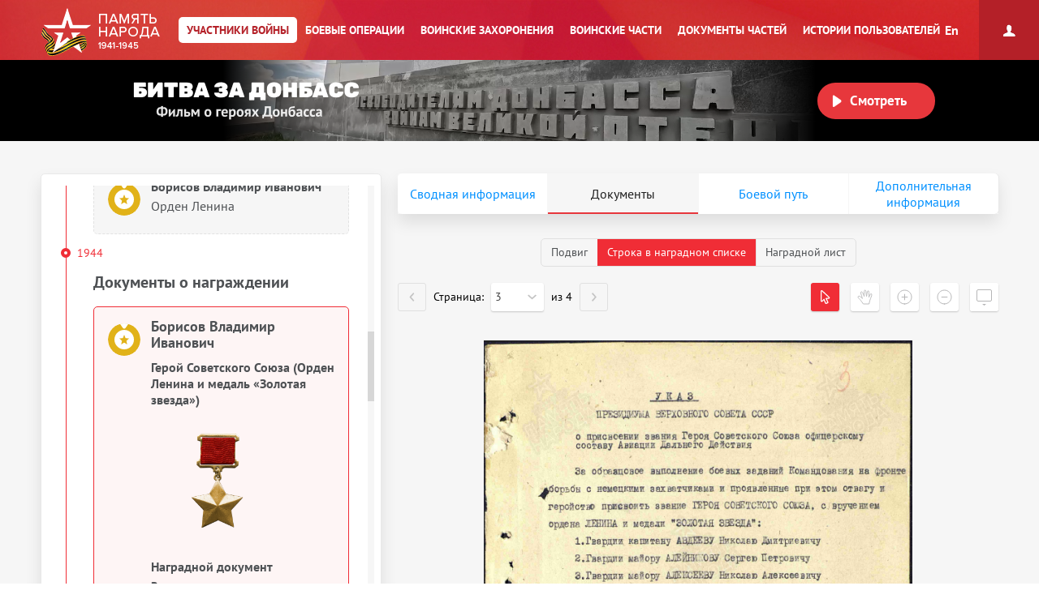

--- FILE ---
content_type: text/html; charset=UTF-8
request_url: https://pamyat-naroda.ru/heroes/podvig-chelovek_nagrazhdenie18939143/
body_size: 34286
content:
<!DOCTYPE html>
<html lang="ru>
<head data-static-hash="b3573f3600cdbc1aa8742bd494516397v2" data-user-id="" data-user-update="">
    <meta charset="UTF-8">
    <meta http-equiv="X-UA-Compatible" content="IE=edge" id="iexua">
    <meta name="viewport" content="width=device-width, initial-scale=1.0, minimum-scale=1.0, maximum-scale=1.0"/>
    <meta name="_globalsign-domain-verification" content="GHa1TWL6CUWtSiWiXI6Rugb0_UCTrD3Vpe830aFfoZ" />
    <!--[if IE]>
    <meta http-equiv="cache-control" content="max-age=0"/>
    <meta http-equiv="cache-control" content="no-cache"/>
    <meta http-equiv="expires" content="0"/>
    <meta http-equiv="expires" content="Tue, 01 Jan 1980 1:00:00 GMT"/>
    <meta http-equiv="pragma" content="no-cache"/>
    <![endif]-->
    <title>Борисов Владимир Иванович :: Память народа</title>
    <meta http-equiv="Content-Type" content="text/html; charset=UTF-8" />
    <meta name="keywords" content="Великая Отечественная война, Вторая Мировая война, 1939, 1941, 1945, WWII, ВОВ, подвиг, герой, СССР, архив, боевое донесение, журнал боевых действий, приказ, награда, сводка, ветеран, 9 мая, День Победы, вахта памяти, боевые операции" />
    <meta name="description" content="Память народа – Министерство обороны РФ и Корпорация ЭЛАР представляют крупнейший в мире Интернет-портал подлинных документов о Второй мировой 1939-1945 и Великой Отечественной войне 1941-1945" />
        <meta name="title" content="Память народа. Банк данных Министерства обороны РФ">
    <meta property="og:title" content="Борисов Владимир Иванович, 14.10.1918. Документы участника войны.">
    <meta property="og:description" content="Борисов Владимир Иванович, 14.10.1918. Документы участника войны.">
    <meta property="og:image" content="https://cdnc.pamyat-naroda.ru/pamyat/%2Fgss%2F6ec%2F6ec74792fd5e747cdc827c45dec6fdc8.jpg">
    <meta property="vk:image" content="https://cdnc.pamyat-naroda.ru/pamyat/%2Fgss%2F6ec%2F6ec74792fd5e747cdc827c45dec6fdc8.jpg">
    <meta property="twitter:image" content="https://cdnc.pamyat-naroda.ru/pamyat/%2Fgss%2F6ec%2F6ec74792fd5e747cdc827c45dec6fdc8.jpg">
    <meta property="og:site_name" content="Память народа">
    <meta property="og:locale" content="ru_Ru"/>
    <meta property='og:url' content='https://pamyat-naroda.ru/heroes/podvig-chelovek_nagrazhdenie18939143/'>
    <meta property='fb:app_id' content='970070776346242'>

        <script src="/build/js_main.js?b3573f3600cdbc1aa8742bd494516397v2"></script>
    <!--[if IE]>
    <script>
        document.getElementById('iehua').setAttribute('content', 'IE=9');
    </script>
    <link href="/css/ie.css?b3573f3600cdbc1aa8742bd494516397v2" rel="stylesheet" type="text/css"/>
    <![endif]-->

    <link href="/style.css?b3573f3600cdbc1aa8742bd494516397v2" rel="stylesheet" />
    <link href="/css/plugins/hint.css/hint.min.css" rel="stylesheet" type="text/css" />
    <link href="/css/print.css?b3573f3600cdbc1aa8742bd494516397v2" media="print" rel="stylesheet" type="text/css" />
    <link href="/css/keyboard.css?b3573f3600cdbc1aa8742bd494516397v2" rel="stylesheet" type="text/css" />
    <link href="/css/air-datepicker.css?b3573f3600cdbc1aa8742bd494516397v2" rel="stylesheet" type="text/css" />

        <link href="/personal_less/modules/right-menu.css?b3573f3600cdbc1aa8742bd494516397v2" rel="stylesheet" type="text/css" />

        <link href="/css/screen-add.css?b3573f3600cdbc1aa8742bd494516397v2" rel="stylesheet" type="text/css" />
</head>
    <body class="panel-minimized " data-user="" data-st-hash="UXNqdl9ocTMtc05QQXVocy1rNGFkUVhYWFhYWDE3NjkzNjcyNzFZWVlZWVk">

    <div class="wrapper">
                            
<noindex>
    <a href="https://m.pamyat-naroda.ru/heroes/podvig-chelovek_nagrazhdenie18939143/?device=mobile" class="goto_mobile">Перейти на мобильную версию</a>
</noindex>
<script>
	if (/Android|webOS|iPhone|iPad|iPod|BlackBerry|BB|PlayBook|IEMobile|Windows Phone|Kindle|Silk|Opera Mini/i.test(navigator.userAgent)) {
		document.body.className += " mobile";
	}
</script>
                <div class="header cf">
            <a class="header__logo header__logo__ru" href="/" title="На главную">Память народа</a>

            <div class="prim-nav-mobile">
    <span class="prim-nav-mobile-button js-prim-nav-mobile-button">Разделы</span>
</div>

<ul class="prim-nav js-prim-nav">
    <li class="prim-nav__item prim-nav__item_0 active">
        <a href="https://pamyat-naroda.ru/heroes/"><span>Участники войны</span></a>
    </li>
    <li class="prim-nav__item prim-nav__item_1 ">
        <a href="https://pamyat-naroda.ru/ops/"><span>Боевые операции</span></a>
    </li>
    <li class="prim-nav__item prim-nav__item_2 ">
        <a href="https://pamyat-naroda.ru/memorial/"><span>Воинские захоронения</span></a>
    </li>
    <li class="prim-nav__item prim-nav__item_3 ">
        <a href="https://pamyat-naroda.ru/warunit/"><span>Воинские части</span></a>
    </li>
    <li class="prim-nav__item prim-nav__item_4 ">
        <a href="https://pamyat-naroda.ru/documents/"><span>Документы частей</span></a>
    </li>
            <li class="prim-nav__item prim-nav__item_5 ">
            <a href="https://pamyat-naroda.ru/history/"><span>Истории пользователей</span></a>
        </li>
            </ul>            <div class="header__lang">
        <div role="lang-change" class="lang-change" data-lang="en">En</div>
    </div>        </div>

                                                <div class="header__banner">
    <div class="header__banner__title" role="img" alt="Битва за Донбасс" aria-label="Битва за Донбасс"></div>
    <div class="header__banner__play" id="videoBanner__preview" data-link="https://pamyat-naroda.ru/videos/">Смотреть</div>

    <div class="header__banner__wrapper">
        <div></div>
        <video width="730px" loop muted autoplay>
            <source src="https://cdnc.pamyat-naroda.ru/pamyat/operation_media/video/Donbass_2023_trailer.mp4" type='video/mp4; codecs="avc1.42E01E, mp4a.40.2"'>
        </video>
    </div>

    
<script>
	$("#videoBanner__preview").on('click', function () {
		let link = $(this).data('link');
		if (link.length) {
			let event = new CustomEvent("onVideoBannerClicked", {
				'detail': {'goal': 'pn_video_donbass'}
			});

			window.dispatchEvent(event);
			window.location.href = link;
		}
	});
</script></div>                    
        <div style="display:  none ;"
     class="progress_bar_block" id="progress_bar_block">
    <noindex>
        <div class="progress_bar_block_positioner">
            <div class="progress_bar_block_wrapper">
                <div class="progress_bar_description">
                    <span id="oldbrowsermessage" class="oldbrowser" style="display: none;">
                        <span class="beta">Вы используете слишком старую версию браузера. Пожалуйста, обновите ваш браузер.</span><br>
                    </span>
                    <div style="display:  none ;">
                        <span style="color: #af0000;display:  none ;">
                            Уважаемые пользователи! В связи с проведением технических работ 3 сентября с 14:00 до 16:00 по московскому времени возможны перебои в работе портала.
                        </span>
                    </div>
                </div>
            </div>
        </div>
    </noindex>
</div>
                                    
        <div class="container js-layout-container" style="background: #f6f6f6;">
            
            <div class="content">
            
    
    

<script>
	var bPlaceObject = null;
	var rPlaceObject = null;
	var vppPlaceObject = null;
	var lPlaceObject = null;
	var gPlaceObject = null;

            var bPlace = 'РФ, Ивановская область, Кинешемский район, деревня Ширяиха';
    
	var vPlace = '';
	var lPlace = '';
	var gPlace = '';
	var vppPlace = '';

            var rPlace = '';
    
            var rPlaceFull = '';
    
	// название сущности для центровки
	var placeForCenter = null;

	// связанные документы и сводная, если не на странице сводной записи
	var docsRelated = [{"id":12076130,"index":"podvig"},{"id":18939143,"index":"podvig"},{"id":25586157,"index":"podvig"},{"id":521928,"index":"kld"},{"id":1500034107,"index":"podvig"},{"id":1500034108,"index":"podvig"},{"id":1500034109,"index":"podvig"},{"id":1500034110,"index":"podvig"},{"id":1500034111,"index":"podvig"},{"id":1500034112,"index":"podvig"},{"id":1500034113,"index":"podvig"},{"id":1500034114,"index":"podvig"},{"id":1500034115,"index":"podvig"},{"id":1500034116,"index":"podvig"},{"id":1500034117,"index":"podvig"},{"id":1500034118,"index":"podvig"},{"id":69005156,"index":"sm"},{"id":3216164,"index":"sm"}];

    if (typeof docsRelated === 'object') {
        docsRelated = Object.values(docsRelated);
    }
            docsRelated.push({"id": 122552706,"index":"person","type":"hero"});
    </script>




<script>
	var doc_id = '18939143';
	//донесения
	var parentId = '';
	var total = '';
	var position = '';
	var type = 'chelovek_nagrazhdenie';
	//награды
	var id = '18939143';
	var indexdb = 'podvig';
	//вкладки подвига
	var podvig1 = 'VS/001/033-0793756-0006/00000433_1.jpg';
	var podvig2 = '';
	var podvig3 = '';

            // персоналия
	var personalityName = 'Борисов Владимир Иванович';
	var docInfo = {
		id: '18939143',
		type: 'chelovek_nagrazhdenie',
		index: 'podvig',
		mainId: '',
		mainType: '',
		mainIndex: '',
		showDoc: 'N',
		showInfo: true,
		isCommander: false,
		doc: '[{"id":12076130,"index":"podvig"},{"id":18939143,"index":"podvig"},{"id":25586157,"index":"podvig"},{"id":521928,"index":"kld"},{"id":1500034107,"index":"podvig"},{"id":1500034108,"index":"podvig"},{"id":1500034109,"index":"podvig"},{"id":1500034110,"index":"podvig"},{"id":1500034111,"index":"podvig"},{"id":1500034112,"index":"podvig"},{"id":1500034113,"index":"podvig"},{"id":1500034114,"index":"podvig"},{"id":1500034115,"index":"podvig"},{"id":1500034116,"index":"podvig"},{"id":1500034117,"index":"podvig"},{"id":1500034118,"index":"podvig"},{"id":69005156,"index":"sm"},{"id":3216164,"index":"sm"}]',
		isDocClick: false,
		birthplace: '{"521928place_birth1674300":"\u0420\u0424, \u0418\u0432\u0430\u043d\u043e\u0432\u0441\u043a\u0430\u044f \u043e\u0431\u043b\u0430\u0441\u0442\u044c, \u041a\u0438\u043d\u0435\u0448\u0435\u043c\u0441\u043a\u0438\u0439 \u0440\u0430\u0439\u043e\u043d, \u0434\u0435\u0440\u0435\u0432\u043d\u044f \u0428\u0438\u0440\u044f\u0438\u0445\u0430"}',
		last_name: 'Борисов',
		first_name: 'Владимир',
		middle_name: 'Иванович',
		hero_last_name: 'Борисов',
		hero_first_name: 'Владимир',
		hero_middle_name: 'Иванович',
		hero_date_birth: '14.10.1918',
		hero_year_birth: '',
		rank: 'гв. капитан',
		warunit: '10 гв. ап дд',
		datePodvig: [{
			from: '',
			to: ''
		}],
		date_birth: 		                    ''
		    		,
		year_birth: '',
		podvig_1: 'VS/001/033-0793756-0006/00000433_1.jpg',
		podvig_2: '',
		podvig_3: '',
		nomer_fonda: '33',
		nomer_opisi: '686043',
		nomer_dela: '98',
		shkaf_i_yaschik: '',
		shkaf_number: '',
		box_number: '',
		storage_number: '',
		section: 'ЦАМО',
		similarDoc: false,
		documents_pages: '{"pages_id":[150003976,150003978,150003979,18939130],"documents_id":{"0":150003390,"3":18939127}}'
	};
	docInfo.clickDoc = 'N';

  	docInfo.isDocClick = true;
  
  
  
	// получаем chelovek id для сущности по заданному диапазону для получения комментариев
	if (docInfo.type != 'chelovek' && docInfo.index == 'memorial') {
		docInfo.chelovekId = 0;
	}

	var document_url = '';

</script>


<div class="json-data__doc" data-json='{&quot;kld&quot;:{&quot;card_uchet_officer&quot;:[521928]},&quot;podvig&quot;:{&quot;nagrada_kartoteka&quot;:[1500034111,1500034112,1500034108,1500034118,1500034109,1500034115,1500034113,1500034114,1500034110,1500034116,1500034117],&quot;chelovek_nagrazhdenie&quot;:[12076130,18939143,25586157],&quot;chelovek_kartoteka&quot;:[1500034107]},&quot;sm&quot;:{&quot;person_guk&quot;:[3216164],&quot;person_doroga&quot;:[69005156]}}' data-json-photo='[{&quot;img_file&quot;:&quot;https:\/\/cdnc.pamyat-naroda.ru\/pamyat\/%2Fgss%2F6ec%2F6ec74792fd5e747cdc827c45dec6fdc8.jpg&quot;,&quot;index&quot;:&quot;&quot;},{&quot;img_file&quot;:&quot;https:\/\/cdnc.pamyat-naroda.ru\/kld\/Images_554_2019%2FDIP%2F006%2F00000654%2F00000748%2F00992209%2F00000534_photo.jpg&quot;,&quot;index&quot;:&quot;kld&quot;},{&quot;img_file&quot;:&quot;https:\/\/cdnc.pamyat-naroda.ru\/sm_guk\/gug%2F8%2F149gu%2F0%2Fportion_219%2F4_gu_3216164_1490020.jpg&quot;,&quot;index&quot;:&quot;sm&quot;},{&quot;img_file&quot;:&quot;https:\/\/cdnc.pamyat-naroda.ru\/sm_road\/roadheroes%2Ff9a%2Fc56%2Ff9ac563d54c37744e68bed7d9f70dba0_crop.jpg&quot;,&quot;index&quot;:&quot;sm&quot;}]'></div>
<div class="hero-card-wrap">
    <form method="post" name="heroes-detail" id="heroes-detail">
        <input type="hidden" value="96d1095ccfce52b2d6fe76003.mOiluyildFjrA6PRB6EHqDMpZFZ3-8nsmeHgQw2XH14.7aDm6BvqIAzbM_eLVphikWoQUT4gvf7Z7YSvADnDLyfbnN3NWfIODadUyA" name="csrf"/>
    </form>
    <div class="hero-card js-hero-card-wrapper">
        <div class="hero-card-panel js-hero-card-panel absolute">
            <div class="hero-card-panel__inner">
                <div class="hero-card-panel__content-wrap scroll-bar-wrap">
                    <div class="hero-card-panel__content js-hero-card-panel-scroll">
                        <div class="hero-card-panel-head">
                            <ul class="crumbs">
                                <li><a href="https://pamyat-naroda.ru/">Главная страница</a><span>/</span></li>
                                <li>
                                    <a href="https://pamyat-naroda.ru/heroes/">Участники войны</a><span>/</span>
                                </li>
                                                            </ul>
                            <div class="hero-card-panel-head__name" data-person-id="122552706">
                                Борисов Владимир Иванович
                            </div>
                            
                                                        
                            

                            <div class="hero-card-panel-head__actions">
                                <div class="hero-card-action js-hero-card-action">
                                    <span class="hero-card-action__button js-hero-card-action-button">Действия</span>

                                    <div class="hero-card-action__wrap js-hero-card-action-wrap">

                                        <div class="hero-card-action__wrap__item js-hero-card-action-wrap-item clickable"
                                             data-doc-id="18939143"
                                             data-doc-type="chelovek_nagrazhdenie"
                                             data-doc-index="podvig"
                                             data-doc-name="Борисов Владимир Иванович"
                                             data-doc-desc=""
                                             data-doc-comment=""
                                             data-doc-url="">
                                            Добавить страницу в персональный архив
                                        </div>
                                                                                    <div class="hero-card-action__wrap__item js-hero-card-action-wrap-item js-copy-link"
                                                 data-link="/heroes/podvig-chelovek_nagrazhdenie18939143/">
                                                Копировать ссылку на страницу
                                            </div>
                                                                                <div id="reportErrorMobileButton"
                                             class="hero-card-action__wrap__item js-hero-card-action-wrap-item button-report-mobile"
                                             data-hero-id="18939143"
                                             data-hero-ref-id="122552706"
                                             data-back-url="https://pamyat-naroda.ru/heroes/podvig-chelovek_nagrazhdenie18939143/"
                                        >
                                            Сообщить об ошибке
                                        </div>
                                        <!--<div class="hero-card-action__wrap__item js-hero-card-action-wrap-item">
                                            Следить за обновлением данных о герое
                                        </div>-->
                                    </div>
                                </div>
                                                                    <a class="hero-card-booklet js-hero-card-action-booklet" id="heroCardBookletForm" target="_blank" href="/heroes/booklet/?index=podvig&amp;type=chelovek_nagrazhdenie&amp;id=18939143">Скачать документы</a>
                                                                                                    <div class="ya-share2 hero-card-share-social" id="yaShare" data-curtain data-limit="0" data-more-button-type="short" data-popup-position="outer" data-services="vkontakte,odnoklassniki,telegram,whatsapp"></div>
                                                            </div>
                        </div>

                        <div class="heroes_card__docs-info">
                                                            <div class="hero-card-panel-docs heroes_card__docs-info-doc">
                                                                            <div class="hero-card-panel-docs__title">
                                            <b>Упоминается в 18 документах:</b>
                                        </div>
                                                                        <div class="hero-card-panel-docs__text">
                                        Выберите документ ниже
                                    </div>

                                    <div class="hero-card-docs-controls js-hero-card-slider-controls">
                                    </div>
                                </div>
                                                        <div class="hero-card-panel-path heroes_card__docs-info-path">
                                                                    <div class="hero-card-panel-path__title"><b>Прошел боевой путь в составе:</b></div>
                                    <div class="hero-card-panel-path__name">10 гв. ап, 226 гв. бап, 10 гв. ап дд, 752 ап дд, 18 ВА</div>
                                    <div class="hero-card-panel-path__text">Выберите часть ниже</div>

                                    <div class="hero-card-path-controls js-hero-card-path-slider-controls">
                                    </div>
                                                            </div>
                        </div>

                        <div class="heroes_card__box-map" style="display: none">
                            <div class="hero-card-path js-hero-card-path">
                                <div class="hero-card-path__slider js-hero-card-path-slider">
                                    <span class="hero-path-division" id="hero-path-division-selector"></span>
                                </div>

                                <div class="hero-card-path__button">
                                    <span class="hero-card-path-button js-hero-card-path-button"
                                          data-opened-text="Свернуть боевой путь"
                                          data-closed-text="Развернуть боевой путь">Развернуть боевой путь</span>
                                </div>

                                <div class="hero-card-path__content js-hero-card-path-content">
                                    <div class="hero-card-path__content__scroll js-hero-card-path-scrollbar">
                                        <div class="events__info events__info_no-title events__info_no-border js-events-container-desc"
                                             style="left: 0;top: 60px;">
                                            <div class="events__info__content">
                                                <div class="burial-list-scroll scroll-bar-wrap">
                                                    <div class="scrollbar">
                                                        <div class="track">
                                                            <div class="thumb">
                                                                <div class="end"></div>
                                                            </div>
                                                        </div>
                                                    </div>
                                                    <div class="viewport">
                                                        <div class="overview">
                                                            <div class="interpretation-date">
                                                            </div>
                                                            <ul id="path-list" class="operation-path-list"></ul>
                                                        </div>
                                                    </div>
                                                </div>
                                            </div>
                                        </div>
                                    </div>
                                </div>
                            </div>
                        </div>

                        <div class="heroes_card__box-info" style="display: none">
                            <div class="hero-card-info">
                            </div>
                        </div>


                        

                        <div class="heroes_card__box-path">
                            <div class="hero-card-docs js-hero-card-slider-slider">
                                                                                                                                                                                                        <div class="hero-card-docs-item-wrap hero-card-docs-item-wrap_year">
                                                                                                                                                                                                                            <div class="hero-card-docs-year">1936</div>
                                                                                                                <div class="hero-card-docs-title">Сведения о личном составе</div>
                                                                                                            
                                                    
                                                                                                                <div class="js-hero-card-doc hero-card-docs-item hero-card-docs-item_spisok
"
     data-doc-id="521928"
     data-doc-type="card_uchet_officer"
     data-doc-index="kld"
     data-doc-show="N"
     data-doc-documents-id=""
     data-podvig_1=""
     data-podvig_2=""
     data-podvig_3=""
     data-nomer_fonda=""
     data-nomer_opisi=""
     data-nomer_dela=""
     data-shkaf_i_yaschik=""
     data-shkaf_number=""
     data-box_number=""
     data-storage_number=""
     data-section="ЦАМО"
     data-doc-pages-id=""
     data-doc-pages='[]'
    >
    <div class="hero-card-docs-item__name">
        Борисов Владимир Иванович    </div>
                                                <div class="hero-card-docs-item__reward">
                                        Учетно-послужная картотека
                    </div>
    
    <div class="heroes_card__doc-box ">
                                                                                                                                                                                                                                                                                                                                            <div class="hero-card-docs-item__info"
                             data-dict=" ">

                            <b>Дата рождения:</b>
                                                                                                                                                
                                                                    14.10.1918
                                                            
                        </div>
                                                                                                                                                                                                                                                                    <div class="hero-card-docs-item__info"
                             data-dict=" ">

                            <b>Место рождения:</b>
                                                                                                                                                                                                                    
                                    
                                                                            РФ, Ивановская область, Кинешемский район, деревня Ширяиха
                                    
                                    
                                
                            
                        </div>
                                                                                                                                                                                                                                                                                                                                                                                                                                                                                                                                                                                                                                <div class="hero-card-docs-item__info"
                             data-dict=" ">

                            <b>Дата поступления на службу:</b>
                                                                                                                                                
                                                                    12.08.1936
                                                            
                        </div>
                                                                                                                                <div class="hero-card-docs-item__info"
                             data-dict=" ">

                            <b>Воинское звание:</b>
                                                                                                                                                
                                                                    подполковник
                                                            
                        </div>
                                                                                                                                                                                                                                                                                                                                                                                                        <div class="hero-card-docs-item__info"
                             data-dict=" ">

                            <b>Воинская часть:</b>
                                                                                                                                                                                                                    
                                    
                                                                                                                                                                                                                                                                                                                                                                                                                                                                                                                                                                                                                                                                                                                                                                                                                                                                                                                                                                                                                                                                                                                                                                                                                                                                                                                                                                                                                                                                                                                                                                                                                                                                                                                                                                                                                                                                                                                                                                                                                                                                                                                                                                                                                                                                                                                                                                                                                                                                                                                                                                                                                                                                                                                                                                                                                                                                                                                                                                                                                                                                                                                                                                                                                                                                                                                                                                                                                                                                                                                                                                                                                                                                                                                                                        
                                                                            <a href="https://pamyat-naroda.ru/warunit/id3894/">10 гв. ап</a>
                                    
                                                                            ,
                                    
                                                                    
                                    
                                                                                                                                                                                                                                                                                                                                                                                                                                                                                                                                                                                                                                                                                                                                                                                                                                                                                                                                                                                                                                                                                                                                                                                                                                                                                                                                                                                                                                                                                                                                                                                                                                                                                                                                                                                                                                                                                                                                                                                                                                                                                                                                                                                                                                                                                                                                                                                                                                                                                                                                                                                                                                                                                                                                                                                                                                                                                                                                                                                                                                                                                                                                                                                                                                                                                                                                                                                                                                                                                                                                                                                                                                                                                                                                                        
                                                                            <a href="https://pamyat-naroda.ru/warunit/id4986/">10 гв. ап дд</a>
                                    
                                                                            ,
                                    
                                                                    
                                    
                                                                                                                                                                                                                                                                                                                                                                                                                                                                                                                                                                                                                                                                                                                                                                                                                                                                                                                                                                                                                                                                                                                                                                                                                                                                                                                                                                                                                                                                                                                                                                                                                                                                                                                                                                                                                                                                                                                                                                                                                                                                                                                                                                                                                                                                                                                                                                                                                                                                                                                                                                                                                                                                                                                                                                                                                                                                                                                                                                                                                                                                                                                                                                                                                                                                                                                                                                                                                                                                                                                                                                                                                                                                                                                                                        
                                                                            <a href="https://pamyat-naroda.ru/warunit/id5021/">226 гв. бап</a>
                                    
                                                                            ,
                                    
                                                                    
                                    
                                                                                                                                                                                                                                                                                                                                                                                                                                                                                                                                                                                                                                                                                                                                                                                                                                                                                                                                                                                                                                                                                                                                                                                                                                                                                                                                                                                                                                                                                                                                                                                                                                                                                                                                                                                                                                                                                                                                                                                                                                                                                                                                                                                                                                                                                                                                                                                                                                                                                                                                                                                                                                                                                                                                                                                                                                                                                                                                                                                                                                                                                                                                                                                                                                                                                                                                                                                                                                                                                                                                                                                                                                                                                                                                                        
                                                                            <a href="https://pamyat-naroda.ru/warunit/id7333/">752 ап дд</a>
                                    
                                    
                                
                            
                        </div>
                                                                                                                                                                                                                                                                                                                                                                                                                                                                                                                                                                                                                                                                                                                                                                                                                                                                                                                                                                                                                                                                                                                                            <div class="hero-card-docs-item__info"
                             data-dict=" ">

                            <b>Дата окончания службы:</b>
                                                                                                                                                
                                                                    02.04.1958
                                                            
                        </div>
                                                                                                                                                                                                                                                                                                                                                                                                                                                                                            <div class="hero-card-docs-item__info"
                             data-dict=" ">

                            <b>Наименование награды:</b>
                                                                                                                                                                                                                    
                                    
                                                                            Медаль «За взятие Берлина»
                                    
                                                                            ,
                                    
                                                                    
                                    
                                                                            Медаль «За оборону Ленинграда»
                                    
                                                                            ,
                                    
                                                                    
                                    
                                                                            Медаль «За взятие Будапешта»
                                    
                                                                            ,
                                    
                                                                    
                                    
                                                                            Медаль «За оборону Сталинграда»
                                    
                                                                            ,
                                    
                                                                    
                                    
                                                                            Медаль «За победу над Германией в Великой Отечественной войне 1941–1945 гг.»
                                    
                                    
                                
                            
                        </div>
                                                                                                                                                                                                                                                                                                                                                                                                                                                                                                                                                                                                                                                                                                                                                                                                                                                                                                                                                                                                                                                                                                                                                                                                                                                                                                                                                                                                                                                                                                                                                                                                                                                                                                                                                                                                                                                                                                                                                                                                                                                                                                                                                                                                                                                                                                                                                                                                                                                                                                                                                                                                                                                                                                                                                                                                                                                                                                                                                                                                                                                                                                                                                                                                                                                                                                                                

                            
        

                                                                                                                                                                                                                                                                                                                                                                                                                                                                                                                                                                            
        
        
        
        
    </div>

    <div class="hero-card-docs-item__more-wrap">
        <span class="hero-card-docs-item__more js-hero-card-doc-adaptive-more">О документе</span>
    </div>
</div>
                                                    
                                                </div>
                                                                                                                                                                                                                                                            <div class="hero-card-docs-item-wrap hero-card-docs-item-wrap_year">
                                                                                                                                                                                                                            <div class="hero-card-docs-year">1942</div>
                                                                                                                <div class="hero-card-docs-title">Документы о награждении</div>
                                                                                                            
                                                    
                                                                                                                <div class="js-hero-card-doc hero-card-docs-item hero-card-docs-item_reward
"
     data-doc-id="1500034107"
     data-doc-type="chelovek_kartoteka"
     data-doc-index="podvig"
     data-doc-show="N"
     data-doc-documents-id=""
     data-podvig_1=""
     data-podvig_2=""
     data-podvig_3=""
     data-nomer_fonda=""
     data-nomer_opisi=""
     data-nomer_dela=""
     data-shkaf_i_yaschik="шкаф 12, ящик 12"
     data-shkaf_number=""
     data-box_number=""
     data-storage_number=""
     data-section="ЦАМО"
     data-doc-pages-id=""
     data-doc-pages='[]'
    >
    <div class="hero-card-docs-item__name">
        Борисов Владимир Иванович    </div>
                                        
                            
                                                        <div class="hero-card-docs-item__reward">
                        Картотека награждений
                    </div>
                                    
                                                
                    
        <div class="heroes_card__doc-box ">

            
                            <div class="heroes_card__other_rewards_wrapper cf">
                                                                                                                                    
                                                            <div class="heroes_card__other_rewards_item_wrapper">
                                    <div class="heroes_card__other_rewards_item_block cf">

                                                                                            <div class="heroes_card__nagrada-image"><img
                                                            src="/img/awards/new/Orden_Krasnogo_Znameni_1st.png"
                                                            onerror="this.style.display = 'none'"/>
                                                </div>
                                            
                                                                                                                                                                                                                                                            <div class="heroes_card__nagrada-info">
                                            <p style="margin: 5px 0;"><a class="js-heroes_card__nagrada" href="https://pamyat-naroda.ru/heroes/podvig-chelovek_nagrazhdenie12076130/"
                                                                         data-doc-id="12076130"
                                                                         data-doc-type="chelovek_nagrazhdenie"
                                                                         data-doc-index="podvig">Орден Красного Знамени</a>
                                            </p>
                                            <p style="margin: 0;">31.12.1942</p>
                                        </div>
                                    </div>
                                </div>
                                                                                                                                                                                        
                                                            <div class="heroes_card__other_rewards_item_wrapper">
                                    <div class="heroes_card__other_rewards_item_block cf">

                                                                                            <div class="heroes_card__nagrada-image"><img
                                                            src="/img/awards/new/Medal_zolotaya_Zvezda.png"
                                                            onerror="this.style.display = 'none'"/>
                                                </div>
                                            
                                                                                                                                                                                                                                                            <div class="heroes_card__nagrada-info">
                                            <p style="margin: 5px 0;"><a class="js-heroes_card__nagrada" href="https://pamyat-naroda.ru/heroes/podvig-chelovek_nagrazhdenie18939143/"
                                                                         data-doc-id="18939143"
                                                                         data-doc-type="chelovek_nagrazhdenie"
                                                                         data-doc-index="podvig">Герой Советского Союза (Орден Ленина и медаль «Золотая звезда»)</a>
                                            </p>
                                            <p style="margin: 0;">19.08.1944</p>
                                        </div>
                                    </div>
                                </div>
                                                                                                                                                                                        
                                                            <div class="heroes_card__other_rewards_item_wrapper">
                                    <div class="heroes_card__other_rewards_item_block cf">

                                                                                            <div class="heroes_card__nagrada-image"><img
                                                            src="/img/awards/new/Orden_Aleksandra_Nevskogo.png"
                                                            onerror="this.style.display = 'none'"/>
                                                </div>
                                            
                                                                                                                                                                                                                                                            <div class="heroes_card__nagrada-info">
                                            <p style="margin: 5px 0;"><a class="js-heroes_card__nagrada" href="https://pamyat-naroda.ru/heroes/podvig-chelovek_nagrazhdenie25586157/"
                                                                         data-doc-id="25586157"
                                                                         data-doc-type="chelovek_nagrazhdenie"
                                                                         data-doc-index="podvig">Орден Александра Невского</a>
                                            </p>
                                            <p style="margin: 0;">18.07.1945</p>
                                        </div>
                                    </div>
                                </div>
                                                                                                                                                                                        
                                                            <div class="heroes_card__other_rewards_item_wrapper">
                                    <div class="heroes_card__other_rewards_item_block cf">

                                                                                            <div class="heroes_card__nagrada-image"><img
                                                            src="/img/awards/new/Medal_Za_oboronu_Stalingrada.png"
                                                            onerror="this.style.display = 'none'"/>
                                                </div>
                                            
                                                                                                                                                                    <div class="heroes_card__nagrada-info">
                                            <p style="margin: 5px 0;"><a class="js-heroes_card__nagrada" href="https://pamyat-naroda.ru/heroes/podvig-nagrada_kartoteka1500034111/"
                                                                         data-doc-id="1500034111"
                                                                         data-doc-type="nagrada_kartoteka"
                                                                         data-doc-index="podvig">Медаль «За оборону Сталинграда»</a>
                                            </p>
                                            <p style="margin: 0;">22.12.1942</p>
                                        </div>
                                    </div>
                                </div>
                                                                                                                                                                                        
                                                            <div class="heroes_card__other_rewards_item_wrapper">
                                    <div class="heroes_card__other_rewards_item_block cf">

                                                                                            <div class="heroes_card__nagrada-image"><img
                                                            src="/img/awards/new/Medal_Za_oboronu_Leningrada.png"
                                                            onerror="this.style.display = 'none'"/>
                                                </div>
                                            
                                                                                                                                                                    <div class="heroes_card__nagrada-info">
                                            <p style="margin: 5px 0;"><a class="js-heroes_card__nagrada" href="https://pamyat-naroda.ru/heroes/podvig-nagrada_kartoteka1500034112/"
                                                                         data-doc-id="1500034112"
                                                                         data-doc-type="nagrada_kartoteka"
                                                                         data-doc-index="podvig">Медаль «За оборону Ленинграда»</a>
                                            </p>
                                            <p style="margin: 0;">22.12.1942</p>
                                        </div>
                                    </div>
                                </div>
                                                                                                                                                                                        
                                                            <div class="heroes_card__other_rewards_item_wrapper">
                                    <div class="heroes_card__other_rewards_item_block cf">

                                                                                            <div class="heroes_card__nagrada-image"><img
                                                            src="/img/awards/new/Medal_Za_vzyatie_Berlina.png"
                                                            onerror="this.style.display = 'none'"/>
                                                </div>
                                            
                                                                                                                                                                    <div class="heroes_card__nagrada-info">
                                            <p style="margin: 5px 0;"><a class="js-heroes_card__nagrada" href="https://pamyat-naroda.ru/heroes/podvig-nagrada_kartoteka1500034113/"
                                                                         data-doc-id="1500034113"
                                                                         data-doc-type="nagrada_kartoteka"
                                                                         data-doc-index="podvig">Медаль «За взятие Берлина»</a>
                                            </p>
                                            <p style="margin: 0;">09.06.1945</p>
                                        </div>
                                    </div>
                                </div>
                                                                                                                                                                                        
                                                            <div class="heroes_card__other_rewards_item_wrapper">
                                    <div class="heroes_card__other_rewards_item_block cf">

                                                                                            <div class="heroes_card__nagrada-image"><img
                                                            src="/img/awards/new/Medal_Za_vzyatie_Budapeshta.png"
                                                            onerror="this.style.display = 'none'"/>
                                                </div>
                                            
                                                                                                                                                                    <div class="heroes_card__nagrada-info">
                                            <p style="margin: 5px 0;"><a class="js-heroes_card__nagrada" href="https://pamyat-naroda.ru/heroes/podvig-nagrada_kartoteka1500034114/"
                                                                         data-doc-id="1500034114"
                                                                         data-doc-type="nagrada_kartoteka"
                                                                         data-doc-index="podvig">Медаль «За взятие Будапешта»</a>
                                            </p>
                                            <p style="margin: 0;">09.06.1945</p>
                                        </div>
                                    </div>
                                </div>
                                                                                                                                                                                        
                                                            <div class="heroes_card__other_rewards_item_wrapper">
                                    <div class="heroes_card__other_rewards_item_block cf">

                                                                                            <div class="heroes_card__nagrada-image"><img
                                                            src="/img/awards/new/Medal_Za_pobedu_nad_Germaniej.png"
                                                            onerror="this.style.display = 'none'"/>
                                                </div>
                                            
                                                                                                                                                                    <div class="heroes_card__nagrada-info">
                                            <p style="margin: 5px 0;"><a class="js-heroes_card__nagrada" href="https://pamyat-naroda.ru/heroes/podvig-nagrada_kartoteka1500034115/"
                                                                         data-doc-id="1500034115"
                                                                         data-doc-type="nagrada_kartoteka"
                                                                         data-doc-index="podvig">Медаль «За победу над Германией в Великой Отечественной войне 1941–1945 гг.»</a>
                                            </p>
                                            <p style="margin: 0;">09.05.1945</p>
                                        </div>
                                    </div>
                                </div>
                                                                                                                                                                                        
                                                            <div class="heroes_card__other_rewards_item_wrapper">
                                    <div class="heroes_card__other_rewards_item_block cf">

                                                                                            <div class="heroes_card__nagrada-image"><img
                                                            src="/img/awards/new/Medal_Za_Boevye_zaslugi.png"
                                                            onerror="this.style.display = 'none'"/>
                                                </div>
                                            
                                                                                                                                                                    <div class="heroes_card__nagrada-info">
                                            <p style="margin: 5px 0;"><a class="js-heroes_card__nagrada" href="https://pamyat-naroda.ru/heroes/podvig-nagrada_kartoteka1500034116/"
                                                                         data-doc-id="1500034116"
                                                                         data-doc-type="nagrada_kartoteka"
                                                                         data-doc-index="podvig">Медаль «За боевые заслуги»</a>
                                            </p>
                                            <p style="margin: 0;">05.11.1946</p>
                                        </div>
                                    </div>
                                </div>
                                                                                                                                                                                        
                                                            <div class="heroes_card__other_rewards_item_wrapper">
                                    <div class="heroes_card__other_rewards_item_block cf">

                                                                                            <div class="heroes_card__nagrada-image"><img
                                                            src="/img/awards/new/Orden_Krasnoj_Zvezdy.png"
                                                            onerror="this.style.display = 'none'"/>
                                                </div>
                                            
                                                                                                                                                                    <div class="heroes_card__nagrada-info">
                                            <p style="margin: 5px 0;"><a class="js-heroes_card__nagrada" href="https://pamyat-naroda.ru/heroes/podvig-nagrada_kartoteka1500034117/"
                                                                         data-doc-id="1500034117"
                                                                         data-doc-type="nagrada_kartoteka"
                                                                         data-doc-index="podvig">Орден Красной Звезды</a>
                                            </p>
                                            <p style="margin: 0;">13.06.1952</p>
                                        </div>
                                    </div>
                                </div>
                                                                                                                                                                                        
                                                            <div class="heroes_card__other_rewards_item_wrapper">
                                    <div class="heroes_card__other_rewards_item_block cf">

                                                                                            <div class="heroes_card__nagrada-image"><img
                                                            src="/img/awards/new/Orden_Lenina.png"
                                                            onerror="this.style.display = 'none'"/>
                                                </div>
                                            
                                                                                                                                                                                                                                                            <div class="heroes_card__nagrada-info">
                                            <p style="margin: 5px 0;"><a class="js-heroes_card__nagrada" href="https://pamyat-naroda.ru/heroes/podvig-chelovek_nagrazhdenie47304369/"
                                                                         data-doc-id="47304369"
                                                                         data-doc-type="chelovek_nagrazhdenie"
                                                                         data-doc-index="podvig">Орден Ленина</a>
                                            </p>
                                            <p style="margin: 0;">18.09.1943</p>
                                        </div>
                                    </div>
                                </div>
                                                                                        </div>
                <div class="clear"></div>
            
        </div>
    
    <div class="heroes_card__doc-box ">
                                                                                                                                                                                                                                                                                                                                            <div class="hero-card-docs-item__info"
                             data-dict=" ">

                            <b>Дата рождения:</b>
                                                                                                                                                
                                                                    __.__.1918
                                                            
                        </div>
                                                                                                                                                                                                                                                                    <div class="hero-card-docs-item__info"
                             data-dict=" ">

                            <b>Место рождения:</b>
                                                                                                                                                                                                                    
                                    
                                                                            РФ, Ивановская область
                                    
                                    
                                
                            
                        </div>
                                                                                                                                                                                                                                                                                                                                                                                                                                                                                                                                            <div class="hero-card-docs-item__info"
                             data-dict=" ">

                            <b>Дата поступления на службу:</b>
                                                                                                                                                
                                                                    __.__.1936
                                                            
                        </div>
                                                                                                                                                                                                                    <div class="hero-card-docs-item__info"
                             data-dict=" ">

                            <b>Воинское звание:</b>
                                                                                                                                                
                                                                    подполковник
                                                            
                        </div>
                                                                                                                                                                                                                                                                                                                                                                                                                                                                                                                                                                                                                                                                                                                                                                                                                                                                                                                                                                                                                                                                                                                                                                                                                                                                                                                                                                                                                                                                                                                                                                                                                                                                                                                                                                                                                                                                                                                                                                                                                                                                                                                                                                                                                                                                                                                                                                                                                                                                                                                                                                                                                                                                                                                                                                                                                                                                                                                                                                                                                                                                                                                                                                                                                                                                                                                                                                                                                                                                                                                                                                                                                                                                                                                                                                                                                                                                                                                                                                                                                                                                                                                                                                                                                                                                                                                                                                                                                                                                                                                                                                                                                                                                                                                                                                                                                                                                                                                                                                                                                                                                                                                                                                                                                                            

        
        

                                                                                                                                                                                                                                                                                                                                                                                                                                                                                                                                                                                                                                                                                        
                    <div class="hero-card-docs-item__archive js-hero-card-archive">
                <div class="hero-card-docs-item__archive__more">
                    <div class="hero-card-docs-item-archive-button js-hero-card-archive-button"
                         data-closed-text="Информация об архиве +"
                         data-opened-text="Информация об архиве -">Информация об архиве+
                    </div>
                </div>

                <div class="hero-card-docs-item__archive__content js-hero-card-archive-content">
                    
                    
                                                                                                        <div class="hero-card-docs-item__info">
                                    <b>Архив:</b> ЦАМО
                                </div>
                                                                                                                                                                                                                                                                                                        <div class="hero-card-docs-item__info">
                                    <b>Картотека:</b> Картотека награждений
                                </div>
                                                                                                                                                                                                        <div class="hero-card-docs-item__info">
                                    <b>Расположение документа:</b> шкаф 12, ящик 12
                                </div>
                                                                                                                                                                                                                                                                                                                                                                                                                                                                                                                                                                                                                                                                                                                    
                </div>
            </div>
        
        
        
        
    </div>

    <div class="hero-card-docs-item__more-wrap">
        <span class="hero-card-docs-item__more js-hero-card-doc-adaptive-more">О документе</span>
    </div>
</div>
                                                    
                                                </div>
                                                                                            <div class="hero-card-docs-item-wrap hero-card-docs-item-wrap_year">
                                                                                                        
                                                    
                                                                                                                <div class="js-hero-card-doc hero-card-docs-item hero-card-docs-item_reward
"
     data-doc-id="1500034108"
     data-doc-type="nagrada_kartoteka"
     data-doc-index="podvig"
     data-doc-show="N"
     data-doc-documents-id=""
     data-podvig_1=""
     data-podvig_2=""
     data-podvig_3=""
     data-nomer_fonda="Картотека награждений"
     data-nomer_opisi=""
     data-nomer_dela="шкаф 12, ящик 12"
     data-shkaf_i_yaschik=""
     data-shkaf_number=""
     data-box_number=""
     data-storage_number=""
     data-section="ЦАМО"
     data-doc-pages-id=""
     data-doc-pages='[]'
    >
    <div class="hero-card-docs-item__name">
        Борисов Владимир Иванович    </div>
                                        
                                    <div class="hero-card-docs-item__reward">
                                                    Орден Красного Знамени
                                        </div>
                    
        
                                                
                            <div class="heroes_card__doc-box heroes_card__doc-box_img ">
                    <div class="heroes_card__doc-box-img">
                        <img src="/img/awards/new/Orden_Krasnogo_Znameni_1st.png">
                    </div>
                </div>
                    
        <div class="heroes_card__doc-box ">

                            <div class="hero-card-docs-item__reward">
                    Наградной документ
                </div>
            
            
        </div>
    
    <div class="heroes_card__doc-box ">
                                                                                                                                                                                                                                                                                                                                            <div class="hero-card-docs-item__info"
                             data-dict=" ">

                            <b>Дата рождения:</b>
                                                                                                                                                
                                                                    __.__.1918
                                                            
                        </div>
                                                                                                                                                                                                                                                                                                                                                                                                                                                                                                                                                                                                                                                                                                                                                                                                                                                                                                                                            <div class="hero-card-docs-item__info"
                             data-dict=" ">

                            <b>Воинское звание:</b>
                                                                                                                                                
                                                                    подполковник
                                                            
                        </div>
                                                                                                                                                                                                                                                                                                                                                                                                                                                                                                                                                                                                                                                                                                                                                                                                                                                                                                                                                                                                                                                                                                                                                                                                                                                                                                                                                                                                                                                                                                                                                                                                                                                                                                                                                                                                                                                                                                                                                        <div class="hero-card-docs-item__info"
                             data-dict=" ">

                            <b>Наименование награды:</b>
                                                                                                                                                                                                                    
                                    
                                                                            Орден Красного Знамени
                                    
                                    
                                
                            
                        </div>
                                                                                                                                                                                                                                                                                                                                                                                                                                                                                                                                                                                                                                                                                                                                                                                                                                                                                                                                                                                                                                                                                                                                                                                                                                                                                                                                                                                                                                                                                                                                                                                                                                                                                                                                                                                                                                                                                                                                                                                                                                                                                                                                                                                                                                            <div class="hero-card-docs-item__info"
                             data-dict=" ">

                            <b>Дата документа:</b>
                                                                                                                                                
                                                                    31.12.1942
                                                            
                        </div>
                                                                                                                                                                                                                                                                                                                                                                                                                                                                                                                                                                                                                                                                                                                                                                                                                                                                                                                                                                                                                                                                                                                                

                            
        

                                                                                                                                                                                                                                                                                                                                                                                                                                                                                                                                                                                                                                                                                        
                    <div class="hero-card-docs-item__archive js-hero-card-archive">
                <div class="hero-card-docs-item__archive__more">
                    <div class="hero-card-docs-item-archive-button js-hero-card-archive-button"
                         data-closed-text="Информация об архиве +"
                         data-opened-text="Информация об архиве -">Информация об архиве+
                    </div>
                </div>

                <div class="hero-card-docs-item__archive__content js-hero-card-archive-content">
                    
                    
                                                                                                        <div class="hero-card-docs-item__info">
                                    <b>Архив:</b> ЦАМО
                                </div>
                                                                                                                                                                                                                                                                                                                                                                                                                                                                                                                                                    <div class="hero-card-docs-item__info">
                                    <b>Фонд ист. информации:</b> Картотека награждений
                                </div>
                                                                                                                                                                                                                                                                                                        <div class="hero-card-docs-item__info">
                                    <b>Дело ист. информации:</b> шкаф 12, ящик 12
                                </div>
                                                                                                                                                                                                                                                                                                                                                                        
                </div>
            </div>
        
        
        
        
    </div>

    <div class="hero-card-docs-item__more-wrap">
        <span class="hero-card-docs-item__more js-hero-card-doc-adaptive-more">О документе</span>
    </div>
</div>
                                                    
                                                </div>
                                                                                            <div class="hero-card-docs-item-wrap hero-card-docs-item-wrap_year">
                                                                                                        
                                                    
                                                                                                                <div class="js-hero-card-doc hero-card-docs-item hero-card-docs-item_reward
"
     data-doc-id="1500034111"
     data-doc-type="nagrada_kartoteka"
     data-doc-index="podvig"
     data-doc-show="N"
     data-doc-documents-id=""
     data-podvig_1=""
     data-podvig_2=""
     data-podvig_3=""
     data-nomer_fonda="Картотека награждений"
     data-nomer_opisi=""
     data-nomer_dela="шкаф 12, ящик 12"
     data-shkaf_i_yaschik=""
     data-shkaf_number=""
     data-box_number=""
     data-storage_number=""
     data-section="ЦАМО"
     data-doc-pages-id=""
     data-doc-pages='[]'
    >
    <div class="hero-card-docs-item__name">
        Борисов Владимир Иванович    </div>
                                        
                                    <div class="hero-card-docs-item__reward">
                                                    Медаль «За оборону Сталинграда»
                                        </div>
                    
        
                                                
                            <div class="heroes_card__doc-box heroes_card__doc-box_img ">
                    <div class="heroes_card__doc-box-img">
                        <img src="/img/awards/new/Medal_Za_oboronu_Stalingrada.png">
                    </div>
                </div>
                    
        <div class="heroes_card__doc-box ">

                            <div class="hero-card-docs-item__reward">
                    Наградной документ
                </div>
            
            
        </div>
    
    <div class="heroes_card__doc-box ">
                                                                                                                                                                                                                                                                                                                                            <div class="hero-card-docs-item__info"
                             data-dict=" ">

                            <b>Дата рождения:</b>
                                                                                                                                                
                                                                    __.__.1918
                                                            
                        </div>
                                                                                                                                                                                                                                                                                                                                                                                                                                                                                                                                                                                                                                                                                                                                                                                                                                                                                                                                            <div class="hero-card-docs-item__info"
                             data-dict=" ">

                            <b>Воинское звание:</b>
                                                                                                                                                
                                                                    подполковник
                                                            
                        </div>
                                                                                                                                                                                                                                                                                                                                                                                                                                                                                                                                                                                                                                                                                                                                                                                                                                                                                                                                                                                                                                                                                                                                                                                                                                                                                                                                                                                                                                                                                                                                                                                                                                                                                                                                                                                                                                                                                                                                                        <div class="hero-card-docs-item__info"
                             data-dict=" ">

                            <b>Наименование награды:</b>
                                                                                                                                                                                                                    
                                    
                                                                            Медаль «За оборону Сталинграда»
                                    
                                    
                                
                            
                        </div>
                                                                                                                                                                                                                                                                                                                                                                                                                                                                                                                                                                                                                                                                                                                                                                                                                                                                                                                                                                                                                                                                                                                                                                                                                                                                                                                                                                                                                                                                                                                                                                                                                                                                                                                                                                                                                                                                                                                                                                                                                                                                                                                                                                                                                                            <div class="hero-card-docs-item__info"
                             data-dict=" ">

                            <b>Дата документа:</b>
                                                                                                                                                
                                                                    22.12.1942
                                                            
                        </div>
                                                                                                                                                                                                                                                                                                                                                                                                                                                                                                                                                                                                                                                                                                                                                                                                                                                                                                                                                                                                                                                                                                                                

                            
        

                                                                                                                                                                                                                                                                                                                                                                                                                                                                                                                                                                                                                                                                                        
                    <div class="hero-card-docs-item__archive js-hero-card-archive">
                <div class="hero-card-docs-item__archive__more">
                    <div class="hero-card-docs-item-archive-button js-hero-card-archive-button"
                         data-closed-text="Информация об архиве +"
                         data-opened-text="Информация об архиве -">Информация об архиве+
                    </div>
                </div>

                <div class="hero-card-docs-item__archive__content js-hero-card-archive-content">
                    
                    
                                                                                                        <div class="hero-card-docs-item__info">
                                    <b>Архив:</b> ЦАМО
                                </div>
                                                                                                                                                                                                                                                                                                                                                                                                                                                                                                                                                    <div class="hero-card-docs-item__info">
                                    <b>Фонд ист. информации:</b> Картотека награждений
                                </div>
                                                                                                                                                                                                                                                                                                        <div class="hero-card-docs-item__info">
                                    <b>Дело ист. информации:</b> шкаф 12, ящик 12
                                </div>
                                                                                                                                                                                                                                                                                                                                                                        
                </div>
            </div>
        
        
        
        
    </div>

    <div class="hero-card-docs-item__more-wrap">
        <span class="hero-card-docs-item__more js-hero-card-doc-adaptive-more">О документе</span>
    </div>
</div>
                                                    
                                                </div>
                                                                                            <div class="hero-card-docs-item-wrap hero-card-docs-item-wrap_year">
                                                                                                        
                                                    
                                                                                                                <div class="js-hero-card-doc hero-card-docs-item hero-card-docs-item_reward
"
     data-doc-id="1500034112"
     data-doc-type="nagrada_kartoteka"
     data-doc-index="podvig"
     data-doc-show="N"
     data-doc-documents-id=""
     data-podvig_1=""
     data-podvig_2=""
     data-podvig_3=""
     data-nomer_fonda="Картотека награждений"
     data-nomer_opisi=""
     data-nomer_dela="шкаф 12, ящик 12"
     data-shkaf_i_yaschik=""
     data-shkaf_number=""
     data-box_number=""
     data-storage_number=""
     data-section="ЦАМО"
     data-doc-pages-id=""
     data-doc-pages='[]'
    >
    <div class="hero-card-docs-item__name">
        Борисов Владимир Иванович    </div>
                                        
                                    <div class="hero-card-docs-item__reward">
                                                    Медаль «За оборону Ленинграда»
                                        </div>
                    
        
                                                
                            <div class="heroes_card__doc-box heroes_card__doc-box_img ">
                    <div class="heroes_card__doc-box-img">
                        <img src="/img/awards/new/Medal_Za_oboronu_Leningrada.png">
                    </div>
                </div>
                    
        <div class="heroes_card__doc-box ">

                            <div class="hero-card-docs-item__reward">
                    Наградной документ
                </div>
            
            
        </div>
    
    <div class="heroes_card__doc-box ">
                                                                                                                                                                                                                                                                                                                                            <div class="hero-card-docs-item__info"
                             data-dict=" ">

                            <b>Дата рождения:</b>
                                                                                                                                                
                                                                    __.__.1918
                                                            
                        </div>
                                                                                                                                                                                                                                                                                                                                                                                                                                                                                                                                                                                                                                                                                                                                                                                                                                                                                                                                            <div class="hero-card-docs-item__info"
                             data-dict=" ">

                            <b>Воинское звание:</b>
                                                                                                                                                
                                                                    подполковник
                                                            
                        </div>
                                                                                                                                                                                                                                                                                                                                                                                                                                                                                                                                                                                                                                                                                                                                                                                                                                                                                                                                                                                                                                                                                                                                                                                                                                                                                                                                                                                                                                                                                                                                                                                                                                                                                                                                                                                                                                                                                                                                                        <div class="hero-card-docs-item__info"
                             data-dict=" ">

                            <b>Наименование награды:</b>
                                                                                                                                                                                                                    
                                    
                                                                            Медаль «За оборону Ленинграда»
                                    
                                    
                                
                            
                        </div>
                                                                                                                                                                                                                                                                                                                                                                                                                                                                                                                                                                                                                                                                                                                                                                                                                                                                                                                                                                                                                                                                                                                                                                                                                                                                                                                                                                                                                                                                                                                                                                                                                                                                                                                                                                                                                                                                                                                                                                                                                                                                                                                                                                                                                                            <div class="hero-card-docs-item__info"
                             data-dict=" ">

                            <b>Дата документа:</b>
                                                                                                                                                
                                                                    22.12.1942
                                                            
                        </div>
                                                                                                                                                                                                                                                                                                                                                                                                                                                                                                                                                                                                                                                                                                                                                                                                                                                                                                                                                                                                                                                                                                                                

                            
        

                                                                                                                                                                                                                                                                                                                                                                                                                                                                                                                                                                                                                                                                                        
                    <div class="hero-card-docs-item__archive js-hero-card-archive">
                <div class="hero-card-docs-item__archive__more">
                    <div class="hero-card-docs-item-archive-button js-hero-card-archive-button"
                         data-closed-text="Информация об архиве +"
                         data-opened-text="Информация об архиве -">Информация об архиве+
                    </div>
                </div>

                <div class="hero-card-docs-item__archive__content js-hero-card-archive-content">
                    
                    
                                                                                                        <div class="hero-card-docs-item__info">
                                    <b>Архив:</b> ЦАМО
                                </div>
                                                                                                                                                                                                                                                                                                                                                                                                                                                                                                                                                    <div class="hero-card-docs-item__info">
                                    <b>Фонд ист. информации:</b> Картотека награждений
                                </div>
                                                                                                                                                                                                                                                                                                        <div class="hero-card-docs-item__info">
                                    <b>Дело ист. информации:</b> шкаф 12, ящик 12
                                </div>
                                                                                                                                                                                                                                                                                                                                                                        
                </div>
            </div>
        
        
        
        
    </div>

    <div class="hero-card-docs-item__more-wrap">
        <span class="hero-card-docs-item__more js-hero-card-doc-adaptive-more">О документе</span>
    </div>
</div>
                                                    
                                                </div>
                                                                                                                                                                                                                                                            <div class="hero-card-docs-item-wrap hero-card-docs-item-wrap_year">
                                                                                                                                                                                                                            <div class="hero-card-docs-year">1943</div>
                                                                                                                <div class="hero-card-docs-title">Документы о награждении</div>
                                                                                                            
                                                    
                                                                                                                <div class="js-hero-card-doc hero-card-docs-item hero-card-docs-item_reward
"
     data-doc-id="12076130"
     data-doc-type="chelovek_nagrazhdenie"
     data-doc-index="podvig"
     data-doc-show="Y"
     data-doc-documents-id="12071428,12105660"
     data-podvig_1="Z/001/033-0682525-0005/00000400_1.jpg"
     data-podvig_2=""
     data-podvig_3=""
     data-nomer_fonda="33"
     data-nomer_opisi="682525"
     data-nomer_dela="9"
     data-shkaf_i_yaschik=""
     data-shkaf_number=""
     data-box_number=""
     data-storage_number=""
     data-section="ЦАМО"
     data-doc-pages-id="12071758,12071759,12105687,12105937,12105938"
     data-doc-pages='[{&quot;id&quot;:&quot;12105661&quot;,&quot;document_id&quot;:12105660,&quot;index&quot;:&quot;podvig&quot;,&quot;type&quot;:&quot;stranitsa&quot;,&quot;page_position&quot;:1,&quot;src&quot;:&quot;&lt;i src=\&quot;Z\/001\/033-0682525-0061\/00000017.jpg\&quot; \/&gt;&quot;,&quot;path&quot;:&quot;https:\/\/cdnc.pamyat-naroda.ru\/podvig\/Z%2F001%2F033-0682525-0061%2F00000017.jpg&quot;,&quot;title&quot;:&quot;\u041f\u0435\u0440\u0432\u0430\u044f \u0441\u0442\u0440\u0430\u043d\u0438\u0446\u0430 \u043f\u0440\u0438\u043a\u0430\u0437\u0430&quot;},{&quot;id&quot;:&quot;12105687&quot;,&quot;document_id&quot;:12105660,&quot;index&quot;:&quot;podvig&quot;,&quot;type&quot;:&quot;stranitsa&quot;,&quot;page_position&quot;:3,&quot;src&quot;:&quot;&lt;i w=\&quot;2520\&quot; h=\&quot;3532\&quot; src=\&quot;Z\/001\/033-0682525-0061\/00000019.jpg\&quot;&gt;&lt;s c=\&quot;0,434,2520,92\&quot; id=\&quot;12105688\&quot; \/&gt;&lt;s c=\&quot;0,526,2520,108\&quot; id=\&quot;12105689\&quot; \/&gt;&lt;s c=\&quot;0,634,2520,90\&quot; id=\&quot;12105690\&quot; \/&gt;&lt;s c=\&quot;0,724,2520,96\&quot; id=\&quot;12076128\&quot; \/&gt;&lt;s c=\&quot;0,820,2520,110\&quot; id=\&quot;12076130\&quot; \/&gt;&lt;s c=\&quot;0,930,2520,96\&quot; id=\&quot;12076935\&quot; \/&gt;&lt;s c=\&quot;0,1026,2520,118\&quot; id=\&quot;12076406\&quot; \/&gt;&lt;s c=\&quot;0,1144,2520,82\&quot; id=\&quot;12105695\&quot; \/&gt;&lt;s c=\&quot;0,1226,2520,104\&quot; id=\&quot;12105696\&quot; \/&gt;&lt;s c=\&quot;0,1330,2520,106\&quot; id=\&quot;12105697\&quot; \/&gt;&lt;s c=\&quot;0,1436,2520,88\&quot; id=\&quot;12105698\&quot; \/&gt;&lt;s c=\&quot;0,1524,2520,112\&quot; id=\&quot;12105699\&quot; \/&gt;&lt;s c=\&quot;0,1636,2520,104\&quot; id=\&quot;12105700\&quot; \/&gt;&lt;s c=\&quot;0,1740,2520,106\&quot; id=\&quot;12105701\&quot; \/&gt;&lt;s c=\&quot;0,1846,2520,104\&quot; id=\&quot;12076171\&quot; \/&gt;&lt;s c=\&quot;0,1950,2520,106\&quot; id=\&quot;12105703\&quot; \/&gt;&lt;s c=\&quot;0,2056,2520,88\&quot; id=\&quot;12105704\&quot; \/&gt;&lt;s c=\&quot;0,2144,2520,120\&quot; id=\&quot;12105705\&quot; \/&gt;&lt;s c=\&quot;0,2264,2520,92\&quot; id=\&quot;12076176\&quot; \/&gt;&lt;s c=\&quot;0,2356,2520,90\&quot; id=\&quot;12076178\&quot; \/&gt;&lt;s c=\&quot;0,2446,2520,110\&quot; id=\&quot;12105708\&quot; \/&gt;&lt;s c=\&quot;0,2556,2520,110\&quot; id=\&quot;12105709\&quot; \/&gt;&lt;s c=\&quot;0,2666,2520,108\&quot; id=\&quot;12105710\&quot; \/&gt;&lt;s c=\&quot;0,2774,2520,90\&quot; id=\&quot;12076204\&quot; \/&gt;&lt;s c=\&quot;0,2864,2520,122\&quot; id=\&quot;12105712\&quot; \/&gt;&lt;s c=\&quot;0,2986,2520,74\&quot; id=\&quot;12105713\&quot; \/&gt;&lt;s c=\&quot;0,3060,2520,116\&quot; id=\&quot;12076205\&quot; \/&gt;&lt;s c=\&quot;0,3176,2520,94\&quot; id=\&quot;12076540\&quot; \/&gt;&lt;s c=\&quot;0,3270,2520,262\&quot; id=\&quot;12105716\&quot; \/&gt;&lt;\/i&gt;&quot;,&quot;path&quot;:&quot;https:\/\/cdnc.pamyat-naroda.ru\/podvig\/Z%2F001%2F033-0682525-0061%2F00000019.jpg&quot;,&quot;title&quot;:&quot;\u041d\u0430\u0433\u0440\u0430\u0434\u043d\u043e\u0439 \u0441\u043f\u0438\u0441\u043e\u043a&quot;},{&quot;id&quot;:&quot;12105937&quot;,&quot;document_id&quot;:12105660,&quot;index&quot;:&quot;podvig&quot;,&quot;type&quot;:&quot;stranitsa&quot;,&quot;page_position&quot;:33,&quot;src&quot;:&quot;&lt;i src=\&quot;Z\/001\/033-0682525-0061\/00000049.jpg\&quot;&gt;&lt;s c=\&quot;0,10,2508,3414\&quot; id=\&quot;12076130\&quot; \/&gt;&lt;h c=\&quot;676,1790,1440,136\&quot; \/&gt;&lt;\/i&gt;&quot;,&quot;path&quot;:&quot;https:\/\/cdnc.pamyat-naroda.ru\/podvig\/Z%2F001%2F033-0682525-0061%2F00000049.jpg&quot;,&quot;title&quot;:&quot;\u041d\u0430\u0433\u0440\u0430\u0434\u043d\u043e\u0439 \u043b\u0438\u0441\u0442&quot;},{&quot;id&quot;:&quot;12105938&quot;,&quot;document_id&quot;:12105660,&quot;index&quot;:&quot;podvig&quot;,&quot;type&quot;:&quot;stranitsa&quot;,&quot;page_position&quot;:34,&quot;src&quot;:&quot;&lt;i src=\&quot;Z\/001\/033-0682525-0061\/00000050.jpg\&quot; \/&gt;&quot;,&quot;path&quot;:&quot;https:\/\/cdnc.pamyat-naroda.ru\/podvig\/Z%2F001%2F033-0682525-0061%2F00000050.jpg&quot;,&quot;title&quot;:&quot;\u041d\u0430\u0433\u0440\u0430\u0434\u043d\u043e\u0439 \u043b\u0438\u0441\u0442&quot;},{&quot;id&quot;:&quot;12071758&quot;,&quot;document_id&quot;:12071428,&quot;index&quot;:&quot;podvig&quot;,&quot;type&quot;:&quot;stranitsa&quot;,&quot;page_position&quot;:330,&quot;src&quot;:&quot;&lt;i src=\&quot;Z\/001\/033-0682525-0005\/00000400.jpg\&quot;&gt;&lt;s c=\&quot;0,10,2492,3238\&quot; id=\&quot;12076130\&quot; \/&gt;&lt;\/i&gt;&quot;,&quot;path&quot;:&quot;https:\/\/cdnc.pamyat-naroda.ru\/podvig\/Z%2F001%2F033-0682525-0005%2F00000400.jpg&quot;,&quot;title&quot;:&quot;\u041d\u0430\u0433\u0440\u0430\u0434\u043d\u043e\u0439 \u043b\u0438\u0441\u0442&quot;},{&quot;id&quot;:&quot;12071759&quot;,&quot;document_id&quot;:12071428,&quot;index&quot;:&quot;podvig&quot;,&quot;type&quot;:&quot;stranitsa&quot;,&quot;page_position&quot;:331,&quot;src&quot;:&quot;&lt;i src=\&quot;Z\/001\/033-0682525-0005\/00000401.jpg\&quot; \/&gt;&quot;,&quot;path&quot;:&quot;https:\/\/cdnc.pamyat-naroda.ru\/podvig\/Z%2F001%2F033-0682525-0005%2F00000401.jpg&quot;,&quot;title&quot;:&quot;\u041d\u0430\u0433\u0440\u0430\u0434\u043d\u043e\u0439 \u043b\u0438\u0441\u0442&quot;}]'
    >
    <div class="hero-card-docs-item__name">
        Борисов Владимир Иванович    </div>
                                        
                                    <div class="hero-card-docs-item__reward">
                                                    Орден Красного Знамени
                                        </div>
                    
        
                                                
                            <div class="heroes_card__doc-box heroes_card__doc-box_img ">
                    <div class="heroes_card__doc-box-img">
                        <img src="/img/awards/new/Orden_Krasnogo_Znameni_1st.png">
                    </div>
                </div>
                    
        <div class="heroes_card__doc-box ">

                            <div class="hero-card-docs-item__reward">
                    Наградной документ
                </div>
            
            
        </div>
    
    <div class="heroes_card__doc-box ">
                                                                                                                                                                                                                                                                                                                                            <div class="hero-card-docs-item__info"
                             data-dict=" ">

                            <b>Дата рождения:</b>
                                                                                                                                                
                                                                    __.__.1918
                                                            
                        </div>
                                                                                                                                                                                                                                                                                                                                                                                                                                                                                                                                                                                                                                                                                                                                                                    <div class="hero-card-docs-item__info"
                             data-dict=" ">

                            <b>Дата поступления на службу:</b>
                                                                                                                                                
                                                                    __.08.1936
                                                            
                        </div>
                                                                                                                                                                                                                    <div class="hero-card-docs-item__info"
                             data-dict=" ">

                            <b>Воинское звание:</b>
                                                                                                                                                
                                                                    лейтенант
                                                            
                        </div>
                                                                                                                                                                                                                                                                                                                                                                                                        <div class="hero-card-docs-item__info"
                             data-dict=" ">

                            <b>Воинская часть:</b>
                                                                                                                                                                                                                    
                                    
                                                                                                                                                                                                                                                                                                                                                                                                                                                                                                                                                                                                                                                                                                                                                                                                                                                                                                        
                                                                            <a href="https://pamyat-naroda.ru/warunit/id3894/">10 гв. ап</a>
                                    
                                    
                                
                            
                        </div>
                                                                                                                                                                                                                                                                                                                                                                                                                                                                                                                                                                                                                                                                                                                                                                                                                                                                                                                                                                                                                                                                                                                                                                                                                                                                                <div class="hero-card-docs-item__info"
                             data-dict=" ">

                            <b>Кто наградил:</b>
                                                                                                                                                
                                                                    Президиум ВС СССР
                                                            
                        </div>
                                                                                                                                                                                                                                                                                                                                                        <div class="hero-card-docs-item__info"
                             data-dict=" ">

                            <b>Наименование награды:</b>
                                                                                                                                                                                                                    
                                    
                                                                            Орден Красного Знамени
                                    
                                    
                                
                            
                        </div>
                                                                                                                                                                                                                                                                                                                                                                                                                                                                                                                                                                                                                                                                                                                                                                                                                                                                                                                                                                                                                                                                                                                                                                                                                                                                                                                                                                                                                                                                                                                                                                                                                                                                                                                                                                                                                                                                                                                                                                                                                                                                                                                                                                                                                                            <div class="hero-card-docs-item__info"
                             data-dict=" ">

                            <b>Дата документа:</b>
                                                                                                                                                
                                                                    18.09.1943
                                                            
                        </div>
                                                                                                                                                                                                                                                                                                                                                                                                                                                                                                                                                                                                                                                                                                                                                                                                                                                                                                                                                                                                                                                                                                                                

                            
        
            <div class="hero-card-docs-item__info-title" style="margin-top: 15px;">Приказ подразделения</div>

                            <div class="hero-card-docs-item__info">
                    
                                            <b>от:</b> 18.09.1943
                                                                <br><b>Издан:</b> Президиум ВС СССР
                                    </div>
            

        

                                                                                                                                                                                                                                                                                                                                                                                                                                                                                                                                                                                                                                                                                                                            
                    <div class="hero-card-docs-item__archive js-hero-card-archive">
                <div class="hero-card-docs-item__archive__more">
                    <div class="hero-card-docs-item-archive-button js-hero-card-archive-button"
                         data-closed-text="Информация об архиве +"
                         data-opened-text="Информация об архиве -">Информация об архиве+
                    </div>
                </div>

                <div class="hero-card-docs-item__archive__content js-hero-card-archive-content">
                    
                    
                                                                                                        <div class="hero-card-docs-item__info">
                                    <b>Архив:</b> ЦАМО
                                </div>
                                                                                                                                                                                                                                                                                                                                                                                                                                                                                                                                                    <div class="hero-card-docs-item__info">
                                    <b>Фонд ист. информации:</b> 33
                                </div>
                                                                                                                                                                                                        <div class="hero-card-docs-item__info">
                                    <b>Опись ист. информации:</b> 682525
                                </div>
                                                                                                                                                            <div class="hero-card-docs-item__info">
                                    <b>Дело ист. информации:</b> 9
                                </div>
                                                                                                                                                                                                                                                                                                                                                                        
                </div>
            </div>
        
        
        
        
    </div>

    <div class="hero-card-docs-item__more-wrap">
        <span class="hero-card-docs-item__more js-hero-card-doc-adaptive-more">О документе</span>
    </div>
</div>
                                                    
                                                </div>
                                                                                            <div class="hero-card-docs-item-wrap hero-card-docs-item-wrap_year">
                                                                                                        
                                                    
                                                                                                                <div class="js-hero-card-doc hero-card-docs-item hero-card-docs-item_reward
"
     data-doc-id="1500034118"
     data-doc-type="nagrada_kartoteka"
     data-doc-index="podvig"
     data-doc-show="N"
     data-doc-documents-id=""
     data-podvig_1=""
     data-podvig_2=""
     data-podvig_3=""
     data-nomer_fonda="Картотека награждений"
     data-nomer_opisi=""
     data-nomer_dela="шкаф 12, ящик 12"
     data-shkaf_i_yaschik=""
     data-shkaf_number=""
     data-box_number=""
     data-storage_number=""
     data-section="ЦАМО"
     data-doc-pages-id=""
     data-doc-pages='[]'
    >
    <div class="hero-card-docs-item__name">
        Борисов Владимир Иванович    </div>
                                        
                                    <div class="hero-card-docs-item__reward">
                                                    Орден Ленина
                                        </div>
                    
        
                                                
                            <div class="heroes_card__doc-box heroes_card__doc-box_img ">
                    <div class="heroes_card__doc-box-img">
                        <img src="/img/awards/new/Orden_Lenina.png">
                    </div>
                </div>
                    
        <div class="heroes_card__doc-box ">

                            <div class="hero-card-docs-item__reward">
                    Наградной документ
                </div>
            
            
        </div>
    
    <div class="heroes_card__doc-box ">
                                                                                                                                                                                                                                                                                                                                            <div class="hero-card-docs-item__info"
                             data-dict=" ">

                            <b>Дата рождения:</b>
                                                                                                                                                
                                                                    __.__.1918
                                                            
                        </div>
                                                                                                                                                                                                                                                                                                                                                                                                                                                                                                                                                                                                                                                                                                                                                                                                                                                                                                                                            <div class="hero-card-docs-item__info"
                             data-dict=" ">

                            <b>Воинское звание:</b>
                                                                                                                                                
                                                                    подполковник
                                                            
                        </div>
                                                                                                                                                                                                                                                                                                                                                                                                                                                                                                                                                                                                                                                                                                                                                                                                                                                                                                                                                                                                                                                                                                                                                                                                                                                                                                                                                                                                                                                                                                                                                                                                                                                                                                                                                                                                                                                                                                                                                        <div class="hero-card-docs-item__info"
                             data-dict=" ">

                            <b>Наименование награды:</b>
                                                                                                                                                                                                                    
                                    
                                                                            Орден Ленина
                                    
                                    
                                
                            
                        </div>
                                                                                                                                                                                                                                                                                                                                                                                                                                                                                                                                                                                                                                                                                                                                                                                                                                                                                                                                                                                                                                                                                                                                                                                                                                                                                                                                                                                                                                                                                                                                                                                                                                                                                                                                                                                                                                                                                                                                                                                                                                                                                                                                                                                                                                            <div class="hero-card-docs-item__info"
                             data-dict=" ">

                            <b>Дата документа:</b>
                                                                                                                                                
                                                                    18.09.1943
                                                            
                        </div>
                                                                                                                                                                                                                                                                                                                                                                                                                                                                                                                                                                                                                                                                                                                                                                                                                                                                                                                                                                                                                                                                                                                                

                            
        

                                                                                                                                                                                                                                                                                                                                                                                                                                                                                                                                                                                                                                                                                        
                    <div class="hero-card-docs-item__archive js-hero-card-archive">
                <div class="hero-card-docs-item__archive__more">
                    <div class="hero-card-docs-item-archive-button js-hero-card-archive-button"
                         data-closed-text="Информация об архиве +"
                         data-opened-text="Информация об архиве -">Информация об архиве+
                    </div>
                </div>

                <div class="hero-card-docs-item__archive__content js-hero-card-archive-content">
                    
                    
                                                                                                        <div class="hero-card-docs-item__info">
                                    <b>Архив:</b> ЦАМО
                                </div>
                                                                                                                                                                                                                                                                                                                                                                                                                                                                                                                                                    <div class="hero-card-docs-item__info">
                                    <b>Фонд ист. информации:</b> Картотека награждений
                                </div>
                                                                                                                                                                                                                                                                                                        <div class="hero-card-docs-item__info">
                                    <b>Дело ист. информации:</b> шкаф 12, ящик 12
                                </div>
                                                                                                                                                                                                                                                                                                                                                                        
                </div>
            </div>
        
        
        
        
    </div>

    <div class="hero-card-docs-item__more-wrap">
        <span class="hero-card-docs-item__more js-hero-card-doc-adaptive-more">О документе</span>
    </div>
</div>
                                                    
                                                </div>
                                                                                                                                                                                                                                                            <div class="hero-card-docs-item-wrap hero-card-docs-item-wrap_year">
                                                                                                                                                                                                                            <div class="hero-card-docs-year">1944</div>
                                                                                                                <div class="hero-card-docs-title">Документы о награждении</div>
                                                                                                            
                                                    
                                                                                                                <div class="js-hero-card-doc hero-card-docs-item hero-card-docs-item_reward
 active"
     data-doc-id="18939143"
     data-doc-type="chelovek_nagrazhdenie"
     data-doc-index="podvig"
     data-doc-show="Y"
     data-doc-documents-id="150003390,18939127"
     data-podvig_1="VS/001/033-0793756-0006/00000433_1.jpg"
     data-podvig_2=""
     data-podvig_3=""
     data-nomer_fonda="33"
     data-nomer_opisi="686043"
     data-nomer_dela="98"
     data-shkaf_i_yaschik=""
     data-shkaf_number=""
     data-box_number=""
     data-storage_number=""
     data-section="ЦАМО"
     data-doc-pages-id="150003976,150003978,150003979,18939130"
     data-doc-pages='[{&quot;id&quot;:&quot;18939130&quot;,&quot;document_id&quot;:18939127,&quot;index&quot;:&quot;podvig&quot;,&quot;type&quot;:&quot;stranitsa&quot;,&quot;page_position&quot;:3,&quot;src&quot;:&quot;&lt;i w=\&quot;2500\&quot; h=\&quot;3556\&quot; src=\&quot;VS\/082\/033-0686043-0098+003-0096\/00000006.jpg\&quot;&gt;&lt;s c=\&quot;0,1126,2500,106\&quot; id=\&quot;18939131\&quot; \/&gt;&lt;s c=\&quot;0,1232,2500,102\&quot; id=\&quot;18939138\&quot; \/&gt;&lt;s c=\&quot;0,1334,2500,100\&quot; id=\&quot;18939139\&quot; \/&gt;&lt;s c=\&quot;0,1434,2500,108\&quot; id=\&quot;18939140\&quot; \/&gt;&lt;s c=\&quot;0,1542,2500,98\&quot; id=\&quot;18939141\&quot; \/&gt;&lt;s c=\&quot;0,1640,2500,104\&quot; id=\&quot;18939142\&quot; \/&gt;&lt;s c=\&quot;0,1744,2500,102\&quot; id=\&quot;18939143\&quot; \/&gt;&lt;s c=\&quot;0,1846,2500,100\&quot; id=\&quot;18939149\&quot; \/&gt;&lt;s c=\&quot;0,1946,2500,104\&quot; id=\&quot;18939150\&quot; \/&gt;&lt;s c=\&quot;0,2050,2500,100\&quot; id=\&quot;18939151\&quot; \/&gt;&lt;s c=\&quot;0,2150,2500,104\&quot; id=\&quot;18939152\&quot; \/&gt;&lt;s c=\&quot;0,2254,2500,100\&quot; id=\&quot;18939153\&quot; \/&gt;&lt;s c=\&quot;0,2354,2500,108\&quot; id=\&quot;18939154\&quot; \/&gt;&lt;s c=\&quot;0,2462,2500,92\&quot; id=\&quot;18939155\&quot; \/&gt;&lt;s c=\&quot;0,2554,2500,108\&quot; id=\&quot;18939156\&quot; \/&gt;&lt;s c=\&quot;0,2662,2500,98\&quot; id=\&quot;18939157\&quot; \/&gt;&lt;s c=\&quot;0,2760,2500,110\&quot; id=\&quot;18939158\&quot; \/&gt;&lt;s c=\&quot;0,2870,2500,96\&quot; id=\&quot;18939159\&quot; \/&gt;&lt;s c=\&quot;0,2966,2500,98\&quot; id=\&quot;18939160\&quot; \/&gt;&lt;s c=\&quot;0,3064,2500,98\&quot; id=\&quot;18939161\&quot; \/&gt;&lt;s c=\&quot;0,3162,2500,394\&quot; id=\&quot;18939162\&quot; \/&gt;&lt;\/i&gt;&quot;,&quot;path&quot;:&quot;https:\/\/cdnc.pamyat-naroda.ru\/podvig\/VS%2F082%2F033-0686043-0098%2B003-0096%2F00000006.jpg&quot;,&quot;title&quot;:&quot;\u041d\u0430\u0433\u0440\u0430\u0434\u043d\u043e\u0439 \u0441\u043f\u0438\u0441\u043e\u043a&quot;},{&quot;id&quot;:&quot;150003976&quot;,&quot;document_id&quot;:150003390,&quot;index&quot;:&quot;podvig&quot;,&quot;type&quot;:&quot;stranitsa&quot;,&quot;page_position&quot;:422,&quot;src&quot;:&quot;&lt;i src=\&quot;VS\/001\/033-0793756-0006\/00000433.jpg\&quot;&gt;&lt;s c=\&quot;0,0,2525,200\&quot; id=\&quot;18939143\&quot; \/&gt;&lt;v c=\&quot;1294,1644,774,98\&quot; \/&gt;&lt;h c=\&quot;1008,1832,1232,200\&quot; \/&gt;&lt;\/i&gt;&quot;,&quot;path&quot;:&quot;https:\/\/cdnc.pamyat-naroda.ru\/podvig\/VS%2F001%2F033-0793756-0006%2F00000433.jpg&quot;,&quot;title&quot;:&quot;\u041d\u0430\u0433\u0440\u0430\u0434\u043d\u043e\u0439 \u043b\u0438\u0441\u0442&quot;},{&quot;id&quot;:&quot;150003978&quot;,&quot;document_id&quot;:150003390,&quot;index&quot;:&quot;podvig&quot;,&quot;type&quot;:&quot;stranitsa&quot;,&quot;page_position&quot;:423,&quot;src&quot;:&quot;&lt;i src=\&quot;VS\/001\/033-0793756-0006\/00000434.jpg\&quot;&gt;&lt;\/i&gt;&quot;,&quot;path&quot;:&quot;https:\/\/cdnc.pamyat-naroda.ru\/podvig\/VS%2F001%2F033-0793756-0006%2F00000434.jpg&quot;,&quot;title&quot;:&quot;\u041d\u0430\u0433\u0440\u0430\u0434\u043d\u043e\u0439 \u043b\u0438\u0441\u0442&quot;},{&quot;id&quot;:&quot;150003979&quot;,&quot;document_id&quot;:150003390,&quot;index&quot;:&quot;podvig&quot;,&quot;type&quot;:&quot;stranitsa&quot;,&quot;page_position&quot;:424,&quot;src&quot;:&quot;&lt;i src=\&quot;VS\/001\/033-0793756-0006\/00000435.jpg\&quot;&gt;&lt;\/i&gt;&quot;,&quot;path&quot;:&quot;https:\/\/cdnc.pamyat-naroda.ru\/podvig\/VS%2F001%2F033-0793756-0006%2F00000435.jpg&quot;,&quot;title&quot;:&quot;\u041d\u0430\u0433\u0440\u0430\u0434\u043d\u043e\u0439 \u043b\u0438\u0441\u0442&quot;}]'
    >
    <div class="hero-card-docs-item__name">
        Борисов Владимир Иванович    </div>
                                        
                                    <div class="hero-card-docs-item__reward">
                                                    Герой Советского Союза (Орден Ленина и медаль «Золотая звезда»)
                                        </div>
                    
        
                                                
                            <div class="heroes_card__doc-box heroes_card__doc-box_img  active">
                    <div class="heroes_card__doc-box-img">
                        <img src="/img/awards/new/Medal_zolotaya_Zvezda.png">
                    </div>
                </div>
                    
        <div class="heroes_card__doc-box  active">

                            <div class="hero-card-docs-item__reward">
                    Наградной документ
                </div>
            
            
        </div>
    
    <div class="heroes_card__doc-box  active">
                                                                                                                                                                                                                                                                                                                                                                                                                                                                                                                                                                                                                                                                                                                                                                                                                                                                                                                                                                                                                                                                                                                                                                                                                                            <div class="hero-card-docs-item__info"
                             data-dict=" ">

                            <b>Воинское звание:</b>
                                                                                                                                                
                                                                    гв. капитан
                                                            
                        </div>
                                                                                                                                                                                                                                                                                                                                                                                                        <div class="hero-card-docs-item__info"
                             data-dict=" ">

                            <b>Воинская часть:</b>
                                                                                                                                                                                                                    
                                    
                                                                                                                                                                                                                                                                                                                                                                                                                                                                                                                                                                                                                                                                                                                                                                                                                                                                                                        
                                                                            <a href="https://pamyat-naroda.ru/warunit/id3894/">10 гв. ап</a>
                                    
                                    
                                
                            
                        </div>
                                                                                                                                                                                                                                                                                                                                                                                                                                                                                                                                                                                                                                                                                                                                                                                                                                                                                                                                                                                                                                                                                                                                                                                                                                                                                <div class="hero-card-docs-item__info"
                             data-dict=" ">

                            <b>Кто наградил:</b>
                                                                                                                                                
                                                                    Президиум ВС СССР
                                                            
                        </div>
                                                                                                                                                                                                                                                                                                                                                        <div class="hero-card-docs-item__info"
                             data-dict=" ">

                            <b>Наименование награды:</b>
                                                                                                                                                                                                                    
                                    
                                                                            Герой Советского Союза (Орден Ленина и медаль «Золотая звезда»)
                                    
                                    
                                
                            
                        </div>
                                                                                                                                                                                                                                                                                                                                                                                                                                                                                                                                                                                                                                                                                                                                                                                                                                                                                                                                                                                                                                                                                                                                                                                                                                                                                                                                                                                                                                                                                                                                                                                                                                                                                                                                                                                                                                                                                                                                                                                                                                                                                                                                                                                                                                            <div class="hero-card-docs-item__info"
                             data-dict=" ">

                            <b>Дата документа:</b>
                                                                                                                                                
                                                                    19.08.1944
                                                            
                        </div>
                                                                                                                                                                                                                                                                                                                                                                                                                                                                                                                                                                                                                                                                                                                                                                                                                                                                                                                                                                                                                                                                                                                                

                                    <div class="hero-card-docs-item__info"><b>Операция:</b>

                                                                        
                                                            <a href="/ops/bitva-pod-stalingradom-oborona-sovetskikh-voysk/"
                                   data-operation="name"
                                   data-bx-operation-id="72">Битва под Сталинградом. Оборона советских войск</a>
                            
                            

                                            
                </div>
                    
        
            <div class="hero-card-docs-item__info-title" style="margin-top: 15px;">Приказ подразделения</div>

                            <div class="hero-card-docs-item__info">
                    
                                            <b>от:</b> 19.08.1944
                                                                <br><b>Издан:</b> Президиум ВС СССР
                                    </div>
            

        

                                                                                                                                                                                                                                                                                                                                                                                                                                                                                                                                                                                                                                                                                                                            
                    <div class="hero-card-docs-item__archive js-hero-card-archive">
                <div class="hero-card-docs-item__archive__more">
                    <div class="hero-card-docs-item-archive-button js-hero-card-archive-button"
                         data-closed-text="Информация об архиве +"
                         data-opened-text="Информация об архиве -">Информация об архиве+
                    </div>
                </div>

                <div class="hero-card-docs-item__archive__content js-hero-card-archive-content">
                    
                    
                                                                                                        <div class="hero-card-docs-item__info">
                                    <b>Архив:</b> ЦАМО
                                </div>
                                                                                                                                                                                                                                                                                                                                                                                                                                                                                                                                                    <div class="hero-card-docs-item__info">
                                    <b>Фонд ист. информации:</b> 33
                                </div>
                                                                                                                                                                                                        <div class="hero-card-docs-item__info">
                                    <b>Опись ист. информации:</b> 686043
                                </div>
                                                                                                                                                            <div class="hero-card-docs-item__info">
                                    <b>Дело ист. информации:</b> 98
                                </div>
                                                                                                                                                                                                                                                                                                                                                                        
                </div>
            </div>
        
        
        
        
    </div>

    <div class="hero-card-docs-item__more-wrap">
        <span class="hero-card-docs-item__more js-hero-card-doc-adaptive-more">О документе</span>
    </div>
</div>
                                                    
                                                </div>
                                                                                            <div class="hero-card-docs-item-wrap hero-card-docs-item-wrap_year">
                                                                                                        
                                                    
                                                                                                                <div class="js-hero-card-doc hero-card-docs-item hero-card-docs-item_reward
"
     data-doc-id="1500034109"
     data-doc-type="nagrada_kartoteka"
     data-doc-index="podvig"
     data-doc-show="N"
     data-doc-documents-id=""
     data-podvig_1=""
     data-podvig_2=""
     data-podvig_3=""
     data-nomer_fonda="Картотека награждений"
     data-nomer_opisi=""
     data-nomer_dela="шкаф 12, ящик 12"
     data-shkaf_i_yaschik=""
     data-shkaf_number=""
     data-box_number=""
     data-storage_number=""
     data-section="ЦАМО"
     data-doc-pages-id=""
     data-doc-pages='[]'
    >
    <div class="hero-card-docs-item__name">
        Борисов Владимир Иванович    </div>
                                        
                                    <div class="hero-card-docs-item__reward">
                                                    Герой Советского Союза (Орден Ленина и медаль «Золотая звезда»)
                                        </div>
                    
        
                                                
                            <div class="heroes_card__doc-box heroes_card__doc-box_img ">
                    <div class="heroes_card__doc-box-img">
                        <img src="/img/awards/new/Medal_zolotaya_Zvezda.png">
                    </div>
                </div>
                    
        <div class="heroes_card__doc-box ">

                            <div class="hero-card-docs-item__reward">
                    Наградной документ
                </div>
            
            
        </div>
    
    <div class="heroes_card__doc-box ">
                                                                                                                                                                                                                                                                                                                                            <div class="hero-card-docs-item__info"
                             data-dict=" ">

                            <b>Дата рождения:</b>
                                                                                                                                                
                                                                    __.__.1918
                                                            
                        </div>
                                                                                                                                                                                                                                                                                                                                                                                                                                                                                                                                                                                                                                                                                                                                                                                                                                                                                                                                            <div class="hero-card-docs-item__info"
                             data-dict=" ">

                            <b>Воинское звание:</b>
                                                                                                                                                
                                                                    подполковник
                                                            
                        </div>
                                                                                                                                                                                                                                                                                                                                                                                                                                                                                                                                                                                                                                                                                                                                                                                                                                                                                                                                                                                                                                                                                                                                                                                                                                                                                                                                                                                                                                                                                                                                                                                                                                                                                                                                                                                                                                                                                                                                                        <div class="hero-card-docs-item__info"
                             data-dict=" ">

                            <b>Наименование награды:</b>
                                                                                                                                                                                                                    
                                    
                                                                            Герой Советского Союза (Орден Ленина и медаль «Золотая звезда»)
                                    
                                    
                                
                            
                        </div>
                                                                                                                                                                                                                                                                                                                                                                                                                                                                                                                                                                                                                                                                                                                                                                                                                                                                                                                                                                                                                                                                                                                                                                                                                                                                                                                                                                                                                                                                                                                                                                                                                                                                                                                                                                                                                                                                                                                                                                                                                                                                                                                                                                                                                                            <div class="hero-card-docs-item__info"
                             data-dict=" ">

                            <b>Дата документа:</b>
                                                                                                                                                
                                                                    19.08.1944
                                                            
                        </div>
                                                                                                                                                                                                                                                                                                                                                                                                                                                                                                                                                                                                                                                                                                                                                                                                                                                                                                                                                                                                                                                                                                                                

                            
        

                                                                                                                                                                                                                                                                                                                                                                                                                                                                                                                                                                                                                                                                                        
                    <div class="hero-card-docs-item__archive js-hero-card-archive">
                <div class="hero-card-docs-item__archive__more">
                    <div class="hero-card-docs-item-archive-button js-hero-card-archive-button"
                         data-closed-text="Информация об архиве +"
                         data-opened-text="Информация об архиве -">Информация об архиве+
                    </div>
                </div>

                <div class="hero-card-docs-item__archive__content js-hero-card-archive-content">
                    
                    
                                                                                                        <div class="hero-card-docs-item__info">
                                    <b>Архив:</b> ЦАМО
                                </div>
                                                                                                                                                                                                                                                                                                                                                                                                                                                                                                                                                    <div class="hero-card-docs-item__info">
                                    <b>Фонд ист. информации:</b> Картотека награждений
                                </div>
                                                                                                                                                                                                                                                                                                        <div class="hero-card-docs-item__info">
                                    <b>Дело ист. информации:</b> шкаф 12, ящик 12
                                </div>
                                                                                                                                                                                                                                                                                                                                                                        
                </div>
            </div>
        
        
        
        
    </div>

    <div class="hero-card-docs-item__more-wrap">
        <span class="hero-card-docs-item__more js-hero-card-doc-adaptive-more">О документе</span>
    </div>
</div>
                                                    
                                                </div>
                                                                                                                                                                                                                                                            <div class="hero-card-docs-item-wrap hero-card-docs-item-wrap_year">
                                                                                                                                                                                                                            <div class="hero-card-docs-year">1945</div>
                                                                                                                <div class="hero-card-docs-title">Документы о награждении</div>
                                                                                                            
                                                    
                                                                                                                <div class="js-hero-card-doc hero-card-docs-item hero-card-docs-item_reward
"
     data-doc-id="25586157"
     data-doc-type="chelovek_nagrazhdenie"
     data-doc-index="podvig"
     data-doc-show="Y"
     data-doc-documents-id="25586090"
     data-podvig_1="VS/170/033-0686196-3089+040-3098/00000152_1.jpg"
     data-podvig_2=""
     data-podvig_3=""
     data-nomer_fonda="33"
     data-nomer_opisi="686196"
     data-nomer_dela="3089"
     data-shkaf_i_yaschik=""
     data-shkaf_number=""
     data-box_number=""
     data-storage_number=""
     data-section="ЦАМО"
     data-doc-pages-id="25586156,25586542,25586543"
     data-doc-pages='[{&quot;id&quot;:&quot;25586091&quot;,&quot;document_id&quot;:25586090,&quot;index&quot;:&quot;podvig&quot;,&quot;type&quot;:&quot;stranitsa&quot;,&quot;page_position&quot;:1,&quot;src&quot;:&quot;&lt;i w=\&quot;2516\&quot; h=\&quot;3452\&quot; src=\&quot;VS\/170\/033-0686196-3089+040-3098\/00000003.jpg\&quot;&gt;&lt;s c=\&quot;0,1506,2516,318\&quot; id=\&quot;25586092\&quot; \/&gt;&lt;s c=\&quot;0,1824,2516,256\&quot; id=\&quot;25586093\&quot; \/&gt;&lt;s c=\&quot;0,2080,2516,196\&quot; id=\&quot;25586094\&quot; \/&gt;&lt;s c=\&quot;0,2276,2516,350\&quot; id=\&quot;25586095\&quot; \/&gt;&lt;s c=\&quot;0,2626,2516,306\&quot; id=\&quot;25586096\&quot; \/&gt;&lt;s c=\&quot;0,2932,2516,520\&quot; id=\&quot;25586097\&quot; \/&gt;&lt;\/i&gt;&quot;,&quot;path&quot;:&quot;https:\/\/cdnc.pamyat-naroda.ru\/podvig\/VS%2F170%2F033-0686196-3089%2B040-3098%2F00000003.jpg&quot;,&quot;title&quot;:&quot;\u041f\u0435\u0440\u0432\u0430\u044f \u0441\u0442\u0440\u0430\u043d\u0438\u0446\u0430 \u043f\u0440\u0438\u043a\u0430\u0437\u0430&quot;},{&quot;id&quot;:&quot;25586156&quot;,&quot;document_id&quot;:25586090,&quot;index&quot;:&quot;podvig&quot;,&quot;type&quot;:&quot;stranitsa&quot;,&quot;page_position&quot;:7,&quot;src&quot;:&quot;&lt;i w=\&quot;2520\&quot; h=\&quot;3440\&quot; src=\&quot;VS\/170\/033-0686196-3089+040-3098\/00000009.jpg\&quot;&gt;&lt;s c=\&quot;0,272,2520,328\&quot; id=\&quot;25586157\&quot; \/&gt;&lt;s c=\&quot;0,600,2520,204\&quot; id=\&quot;25586158\&quot; \/&gt;&lt;s c=\&quot;0,804,2520,266\&quot; id=\&quot;25586159\&quot; \/&gt;&lt;s c=\&quot;0,1070,2520,206\&quot; id=\&quot;25586160\&quot; \/&gt;&lt;s c=\&quot;0,1276,2520,320\&quot; id=\&quot;25586161\&quot; \/&gt;&lt;s c=\&quot;0,1596,2520,316\&quot; id=\&quot;25586162\&quot; \/&gt;&lt;s c=\&quot;0,1912,2520,320\&quot; id=\&quot;25586163\&quot; \/&gt;&lt;s c=\&quot;0,2232,2520,314\&quot; id=\&quot;25586164\&quot; \/&gt;&lt;s c=\&quot;0,2546,2520,312\&quot; id=\&quot;25586165\&quot; \/&gt;&lt;s c=\&quot;0,2858,2520,582\&quot; id=\&quot;25586166\&quot; \/&gt;&lt;\/i&gt;&quot;,&quot;path&quot;:&quot;https:\/\/cdnc.pamyat-naroda.ru\/podvig\/VS%2F170%2F033-0686196-3089%2B040-3098%2F00000009.jpg&quot;,&quot;title&quot;:&quot;\u041d\u0430\u0433\u0440\u0430\u0434\u043d\u043e\u0439 \u0441\u043f\u0438\u0441\u043e\u043a&quot;},{&quot;id&quot;:&quot;25586542&quot;,&quot;document_id&quot;:25586090,&quot;index&quot;:&quot;podvig&quot;,&quot;type&quot;:&quot;stranitsa&quot;,&quot;page_position&quot;:150,&quot;src&quot;:&quot;&lt;i src=\&quot;VS\/170\/033-0686196-3089+040-3098\/00000152.jpg\&quot;&gt;&lt;s c=\&quot;0,10,2604,3514\&quot; id=\&quot;25586157\&quot; \/&gt;&lt;h c=\&quot;970,1436,1406,130\&quot; \/&gt;&lt;\/i&gt;&quot;,&quot;path&quot;:&quot;https:\/\/cdnc.pamyat-naroda.ru\/podvig\/VS%2F170%2F033-0686196-3089%2B040-3098%2F00000152.jpg&quot;,&quot;title&quot;:&quot;\u041d\u0430\u0433\u0440\u0430\u0434\u043d\u043e\u0439 \u043b\u0438\u0441\u0442&quot;},{&quot;id&quot;:&quot;25586543&quot;,&quot;document_id&quot;:25586090,&quot;index&quot;:&quot;podvig&quot;,&quot;type&quot;:&quot;stranitsa&quot;,&quot;page_position&quot;:151,&quot;src&quot;:&quot;&lt;i src=\&quot;VS\/170\/033-0686196-3089+040-3098\/00000153.jpg\&quot; \/&gt;&quot;,&quot;path&quot;:&quot;https:\/\/cdnc.pamyat-naroda.ru\/podvig\/VS%2F170%2F033-0686196-3089%2B040-3098%2F00000153.jpg&quot;,&quot;title&quot;:&quot;\u041d\u0430\u0433\u0440\u0430\u0434\u043d\u043e\u0439 \u043b\u0438\u0441\u0442&quot;}]'
    >
    <div class="hero-card-docs-item__name">
        Борисов Владимир Иванович    </div>
                                        
                                    <div class="hero-card-docs-item__reward">
                                                    Орден Александра Невского
                                        </div>
                    
        
                                                
                            <div class="heroes_card__doc-box heroes_card__doc-box_img ">
                    <div class="heroes_card__doc-box-img">
                        <img src="/img/awards/new/Orden_Aleksandra_Nevskogo.png">
                    </div>
                </div>
                    
        <div class="heroes_card__doc-box ">

                            <div class="hero-card-docs-item__reward">
                    Наградной документ
                </div>
            
            
        </div>
    
    <div class="heroes_card__doc-box ">
                                                                                                                                                                                                                                                                                                                                            <div class="hero-card-docs-item__info"
                             data-dict=" ">

                            <b>Дата рождения:</b>
                                                                                                                                                
                                                                    __.__.1918
                                                            
                        </div>
                                                                                                                                                                                                                                                                                                                                                                                                                                                                                                                                                                                                                                                                                                                                                                    <div class="hero-card-docs-item__info"
                             data-dict=" ">

                            <b>Дата поступления на службу:</b>
                                                                                                                                                
                                                                    __.08.1936
                                                            
                        </div>
                                                                                                                                                                                                                    <div class="hero-card-docs-item__info"
                             data-dict=" ">

                            <b>Воинское звание:</b>
                                                                                                                                                
                                                                    гв. капитан
                                                            
                        </div>
                                                                                                                                                                                                                                                                                                                                                                                                        <div class="hero-card-docs-item__info"
                             data-dict=" ">

                            <b>Воинская часть:</b>
                                                                                                                                                                                                                    
                                    
                                                                                                                                                                                                                                                                                                                                                                                                                                                                                                                                                                                                                                                                                                                                                                                                                                                                                                        
                                                                            <a href="https://pamyat-naroda.ru/warunit/id5021/">226 гв. бап</a>
                                    
                                    
                                
                            
                        </div>
                                                                                                                                                                                                                                                                                                                                                                                                                                                                                                                                                                                                                                                                                                                                                                                                                                                                                                                                                                                                                                                                                                                                                                                                                                                                                <div class="hero-card-docs-item__info"
                             data-dict=" ">

                            <b>Кто наградил:</b>
                                                                                                                                                
                                                                    ВС 18 ВА ВВС
                                                            
                        </div>
                                                                                                                                                                                                                                                                                                                                                        <div class="hero-card-docs-item__info"
                             data-dict=" ">

                            <b>Наименование награды:</b>
                                                                                                                                                                                                                    
                                    
                                                                            Орден Александра Невского
                                    
                                    
                                
                            
                        </div>
                                                                                                                                                                                                                                                                                                                                                                                                                                                                                                                                                                                                                                                                                                                                                                                                                                                                                                                                                                                                                                                                                                                                                                                                                                                                                                                                                                                                                                                                                                                                                                                                                                                                                                                                                                                                                                                                                                                                                                                                                                                                                                                                                        <div class="hero-card-docs-item__info"
                             data-dict=" ">

                            <b>Номер документа:</b>
                                                                                                                                                
                                                                    178/н
                                                            
                        </div>
                                                                                                                                <div class="hero-card-docs-item__info"
                             data-dict=" ">

                            <b>Дата документа:</b>
                                                                                                                                                
                                                                    18.07.1945
                                                            
                        </div>
                                                                                                                                                                                                                                                                                                                                                                                                                                                                                                                                                                                                                                                                                                                                                                                                                                                                                                                                                                                                                                                                                                                                

                            
        
            <div class="hero-card-docs-item__info-title" style="margin-top: 15px;">Приказ подразделения</div>

                            <div class="hero-card-docs-item__info">
                                            <b>№:</b> 178/н
                    
                                            <b>от:</b> 18.07.1945
                                                                <br><b>Издан:</b> ВС 18 ВА ВВС
                                    </div>
            

        

                                                                                                                                                                                                                                                                                                                                                                                                                                                                                                                                                                                                                                                                                                                            
                    <div class="hero-card-docs-item__archive js-hero-card-archive">
                <div class="hero-card-docs-item__archive__more">
                    <div class="hero-card-docs-item-archive-button js-hero-card-archive-button"
                         data-closed-text="Информация об архиве +"
                         data-opened-text="Информация об архиве -">Информация об архиве+
                    </div>
                </div>

                <div class="hero-card-docs-item__archive__content js-hero-card-archive-content">
                    
                    
                                                                                                        <div class="hero-card-docs-item__info">
                                    <b>Архив:</b> ЦАМО
                                </div>
                                                                                                                                                                                                                                                                                                                                                                                                                                                                                                                                                    <div class="hero-card-docs-item__info">
                                    <b>Фонд ист. информации:</b> 33
                                </div>
                                                                                                                                                                                                        <div class="hero-card-docs-item__info">
                                    <b>Опись ист. информации:</b> 686196
                                </div>
                                                                                                                                                            <div class="hero-card-docs-item__info">
                                    <b>Дело ист. информации:</b> 3089
                                </div>
                                                                                                                                                                                                                                                                                                                                                                        
                </div>
            </div>
        
        
        
        
    </div>

    <div class="hero-card-docs-item__more-wrap">
        <span class="hero-card-docs-item__more js-hero-card-doc-adaptive-more">О документе</span>
    </div>
</div>
                                                    
                                                </div>
                                                                                            <div class="hero-card-docs-item-wrap hero-card-docs-item-wrap_year">
                                                                                                        
                                                    
                                                                                                                <div class="js-hero-card-doc hero-card-docs-item hero-card-docs-item_reward
"
     data-doc-id="1500034110"
     data-doc-type="nagrada_kartoteka"
     data-doc-index="podvig"
     data-doc-show="N"
     data-doc-documents-id=""
     data-podvig_1=""
     data-podvig_2=""
     data-podvig_3=""
     data-nomer_fonda="Картотека награждений"
     data-nomer_opisi=""
     data-nomer_dela="шкаф 12, ящик 12"
     data-shkaf_i_yaschik=""
     data-shkaf_number=""
     data-box_number=""
     data-storage_number=""
     data-section="ЦАМО"
     data-doc-pages-id=""
     data-doc-pages='[]'
    >
    <div class="hero-card-docs-item__name">
        Борисов Владимир Иванович    </div>
                                        
                                    <div class="hero-card-docs-item__reward">
                                                    Орден Александра Невского
                                        </div>
                    
        
                                                
                            <div class="heroes_card__doc-box heroes_card__doc-box_img ">
                    <div class="heroes_card__doc-box-img">
                        <img src="/img/awards/new/Orden_Aleksandra_Nevskogo.png">
                    </div>
                </div>
                    
        <div class="heroes_card__doc-box ">

                            <div class="hero-card-docs-item__reward">
                    Наградной документ
                </div>
            
            
        </div>
    
    <div class="heroes_card__doc-box ">
                                                                                                                                                                                                                                                                                                                                            <div class="hero-card-docs-item__info"
                             data-dict=" ">

                            <b>Дата рождения:</b>
                                                                                                                                                
                                                                    __.__.1918
                                                            
                        </div>
                                                                                                                                                                                                                                                                                                                                                                                                                                                                                                                                                                                                                                                                                                                                                                                                                                                                                                                                            <div class="hero-card-docs-item__info"
                             data-dict=" ">

                            <b>Воинское звание:</b>
                                                                                                                                                
                                                                    подполковник
                                                            
                        </div>
                                                                                                                                                                                                                                                                    <div class="hero-card-docs-item__info"
                             data-dict=" ">

                            <b>Военно-пересыльный пункт:</b>
                                                                                                                                                                                                                    
                                    
                                                                                                                                                                                                                                                                                                                                                                                                                                                                                                                                                                                                                                                                                                                                                                                                                                                                                                        
                                                                            <a href="https://pamyat-naroda.ru/warunit/id85949/">18 ВА</a>
                                    
                                    
                                
                            
                        </div>
                                                                                                                                                                                                                                                                                                                                                                                                                                                                                                                                                                                                                                                                                                                                                                                                                                                                                                                                                                                                                                                                                                                                                                                                                                                                                                                                                                                                                    <div class="hero-card-docs-item__info"
                             data-dict=" ">

                            <b>Кто наградил:</b>
                                                                                                                                                                                                                    
                                    
                                                                            18 воздушная армия
                                    
                                    
                                
                            
                        </div>
                                                                                                                                                                                                                                                                                                                                                        <div class="hero-card-docs-item__info"
                             data-dict=" ">

                            <b>Наименование награды:</b>
                                                                                                                                                                                                                    
                                    
                                                                            Орден Александра Невского
                                    
                                    
                                
                            
                        </div>
                                                                                                                                                                                                                                                                                                                                                                                                                                                                                                                                                                                                                                                                                                                                                                                                                                                                                                                                                                                                                                                                                                                                                                                                                                                                                                                                                                                                                                                                                                                                                                                                                                                                                                                                                                                                                                                                                                                                                                                                                                                                                                                                                                                                                                            <div class="hero-card-docs-item__info"
                             data-dict=" ">

                            <b>Дата документа:</b>
                                                                                                                                                
                                                                    18.07.1945
                                                            
                        </div>
                                                                                                                                                                                                                                                                                                                                                                                                                                                                                                                                                                                                                                                                                                                                                                                                                                                                                                                                                                                                                                                                                                                                

                            
        

                                                                                                                                                                                                                                                                                                                                                                                                                                                                                                                                                                                                                                                                                        
                    <div class="hero-card-docs-item__archive js-hero-card-archive">
                <div class="hero-card-docs-item__archive__more">
                    <div class="hero-card-docs-item-archive-button js-hero-card-archive-button"
                         data-closed-text="Информация об архиве +"
                         data-opened-text="Информация об архиве -">Информация об архиве+
                    </div>
                </div>

                <div class="hero-card-docs-item__archive__content js-hero-card-archive-content">
                    
                    
                                                                                                        <div class="hero-card-docs-item__info">
                                    <b>Архив:</b> ЦАМО
                                </div>
                                                                                                                                                                                                                                                                                                                                                                                                                                                                                                                                                    <div class="hero-card-docs-item__info">
                                    <b>Фонд ист. информации:</b> Картотека награждений
                                </div>
                                                                                                                                                                                                                                                                                                        <div class="hero-card-docs-item__info">
                                    <b>Дело ист. информации:</b> шкаф 12, ящик 12
                                </div>
                                                                                                                                                                                                                                                                                                                                                                        
                </div>
            </div>
        
        
        
        
    </div>

    <div class="hero-card-docs-item__more-wrap">
        <span class="hero-card-docs-item__more js-hero-card-doc-adaptive-more">О документе</span>
    </div>
</div>
                                                    
                                                </div>
                                                                                            <div class="hero-card-docs-item-wrap hero-card-docs-item-wrap_year">
                                                                                                        
                                                    
                                                                                                                <div class="js-hero-card-doc hero-card-docs-item hero-card-docs-item_reward
"
     data-doc-id="1500034113"
     data-doc-type="nagrada_kartoteka"
     data-doc-index="podvig"
     data-doc-show="N"
     data-doc-documents-id=""
     data-podvig_1=""
     data-podvig_2=""
     data-podvig_3=""
     data-nomer_fonda="Картотека награждений"
     data-nomer_opisi=""
     data-nomer_dela="шкаф 12, ящик 12"
     data-shkaf_i_yaschik=""
     data-shkaf_number=""
     data-box_number=""
     data-storage_number=""
     data-section="ЦАМО"
     data-doc-pages-id=""
     data-doc-pages='[]'
    >
    <div class="hero-card-docs-item__name">
        Борисов Владимир Иванович    </div>
                                        
                                    <div class="hero-card-docs-item__reward">
                                                    Медаль «За взятие Берлина»
                                        </div>
                    
        
                                                
                            <div class="heroes_card__doc-box heroes_card__doc-box_img ">
                    <div class="heroes_card__doc-box-img">
                        <img src="/img/awards/new/Medal_Za_vzyatie_Berlina.png">
                    </div>
                </div>
                    
        <div class="heroes_card__doc-box ">

                            <div class="hero-card-docs-item__reward">
                    Наградной документ
                </div>
            
            
        </div>
    
    <div class="heroes_card__doc-box ">
                                                                                                                                                                                                                                                                                                                                            <div class="hero-card-docs-item__info"
                             data-dict=" ">

                            <b>Дата рождения:</b>
                                                                                                                                                
                                                                    __.__.1918
                                                            
                        </div>
                                                                                                                                                                                                                                                                                                                                                                                                                                                                                                                                                                                                                                                                                                                                                                                                                                                                                                                                            <div class="hero-card-docs-item__info"
                             data-dict=" ">

                            <b>Воинское звание:</b>
                                                                                                                                                
                                                                    подполковник
                                                            
                        </div>
                                                                                                                                                                                                                                                                                                                                                                                                                                                                                                                                                                                                                                                                                                                                                                                                                                                                                                                                                                                                                                                                                                                                                                                                                                                                                                                                                                                                                                                                                                                                                                                                                                                                                                                                                                                                                                                                                                                                                        <div class="hero-card-docs-item__info"
                             data-dict=" ">

                            <b>Наименование награды:</b>
                                                                                                                                                                                                                    
                                    
                                                                            Медаль «За взятие Берлина»
                                    
                                    
                                
                            
                        </div>
                                                                                                                                                                                                                                                                                                                                                                                                                                                                                                                                                                                                                                                                                                                                                                                                                                                                                                                                                                                                                                                                                                                                                                                                                                                                                                                                                                                                                                                                                                                                                                                                                                                                                                                                                                                                                                                                                                                                                                                                                                                                                                                                                                                                                                            <div class="hero-card-docs-item__info"
                             data-dict=" ">

                            <b>Дата документа:</b>
                                                                                                                                                
                                                                    09.06.1945
                                                            
                        </div>
                                                                                                                                                                                                                                                                                                                                                                                                                                                                                                                                                                                                                                                                                                                                                                                                                                                                                                                                                                                                                                                                                                                                

                            
        

                                                                                                                                                                                                                                                                                                                                                                                                                                                                                                                                                                                                                                                                                        
                    <div class="hero-card-docs-item__archive js-hero-card-archive">
                <div class="hero-card-docs-item__archive__more">
                    <div class="hero-card-docs-item-archive-button js-hero-card-archive-button"
                         data-closed-text="Информация об архиве +"
                         data-opened-text="Информация об архиве -">Информация об архиве+
                    </div>
                </div>

                <div class="hero-card-docs-item__archive__content js-hero-card-archive-content">
                    
                    
                                                                                                        <div class="hero-card-docs-item__info">
                                    <b>Архив:</b> ЦАМО
                                </div>
                                                                                                                                                                                                                                                                                                                                                                                                                                                                                                                                                    <div class="hero-card-docs-item__info">
                                    <b>Фонд ист. информации:</b> Картотека награждений
                                </div>
                                                                                                                                                                                                                                                                                                        <div class="hero-card-docs-item__info">
                                    <b>Дело ист. информации:</b> шкаф 12, ящик 12
                                </div>
                                                                                                                                                                                                                                                                                                                                                                        
                </div>
            </div>
        
        
        
        
    </div>

    <div class="hero-card-docs-item__more-wrap">
        <span class="hero-card-docs-item__more js-hero-card-doc-adaptive-more">О документе</span>
    </div>
</div>
                                                    
                                                </div>
                                                                                            <div class="hero-card-docs-item-wrap hero-card-docs-item-wrap_year">
                                                                                                        
                                                    
                                                                                                                <div class="js-hero-card-doc hero-card-docs-item hero-card-docs-item_reward
"
     data-doc-id="1500034114"
     data-doc-type="nagrada_kartoteka"
     data-doc-index="podvig"
     data-doc-show="N"
     data-doc-documents-id=""
     data-podvig_1=""
     data-podvig_2=""
     data-podvig_3=""
     data-nomer_fonda="Картотека награждений"
     data-nomer_opisi=""
     data-nomer_dela="шкаф 12, ящик 12"
     data-shkaf_i_yaschik=""
     data-shkaf_number=""
     data-box_number=""
     data-storage_number=""
     data-section="ЦАМО"
     data-doc-pages-id=""
     data-doc-pages='[]'
    >
    <div class="hero-card-docs-item__name">
        Борисов Владимир Иванович    </div>
                                        
                                    <div class="hero-card-docs-item__reward">
                                                    Медаль «За взятие Будапешта»
                                        </div>
                    
        
                                                
                            <div class="heroes_card__doc-box heroes_card__doc-box_img ">
                    <div class="heroes_card__doc-box-img">
                        <img src="/img/awards/new/Medal_Za_vzyatie_Budapeshta.png">
                    </div>
                </div>
                    
        <div class="heroes_card__doc-box ">

                            <div class="hero-card-docs-item__reward">
                    Наградной документ
                </div>
            
            
        </div>
    
    <div class="heroes_card__doc-box ">
                                                                                                                                                                                                                                                                                                                                            <div class="hero-card-docs-item__info"
                             data-dict=" ">

                            <b>Дата рождения:</b>
                                                                                                                                                
                                                                    __.__.1918
                                                            
                        </div>
                                                                                                                                                                                                                                                                                                                                                                                                                                                                                                                                                                                                                                                                                                                                                                                                                                                                                                                                            <div class="hero-card-docs-item__info"
                             data-dict=" ">

                            <b>Воинское звание:</b>
                                                                                                                                                
                                                                    подполковник
                                                            
                        </div>
                                                                                                                                                                                                                                                                                                                                                                                                                                                                                                                                                                                                                                                                                                                                                                                                                                                                                                                                                                                                                                                                                                                                                                                                                                                                                                                                                                                                                                                                                                                                                                                                                                                                                                                                                                                                                                                                                                                                                        <div class="hero-card-docs-item__info"
                             data-dict=" ">

                            <b>Наименование награды:</b>
                                                                                                                                                                                                                    
                                    
                                                                            Медаль «За взятие Будапешта»
                                    
                                    
                                
                            
                        </div>
                                                                                                                                                                                                                                                                                                                                                                                                                                                                                                                                                                                                                                                                                                                                                                                                                                                                                                                                                                                                                                                                                                                                                                                                                                                                                                                                                                                                                                                                                                                                                                                                                                                                                                                                                                                                                                                                                                                                                                                                                                                                                                                                                                                                                                            <div class="hero-card-docs-item__info"
                             data-dict=" ">

                            <b>Дата документа:</b>
                                                                                                                                                
                                                                    09.06.1945
                                                            
                        </div>
                                                                                                                                                                                                                                                                                                                                                                                                                                                                                                                                                                                                                                                                                                                                                                                                                                                                                                                                                                                                                                                                                                                                

                            
        

                                                                                                                                                                                                                                                                                                                                                                                                                                                                                                                                                                                                                                                                                        
                    <div class="hero-card-docs-item__archive js-hero-card-archive">
                <div class="hero-card-docs-item__archive__more">
                    <div class="hero-card-docs-item-archive-button js-hero-card-archive-button"
                         data-closed-text="Информация об архиве +"
                         data-opened-text="Информация об архиве -">Информация об архиве+
                    </div>
                </div>

                <div class="hero-card-docs-item__archive__content js-hero-card-archive-content">
                    
                    
                                                                                                        <div class="hero-card-docs-item__info">
                                    <b>Архив:</b> ЦАМО
                                </div>
                                                                                                                                                                                                                                                                                                                                                                                                                                                                                                                                                    <div class="hero-card-docs-item__info">
                                    <b>Фонд ист. информации:</b> Картотека награждений
                                </div>
                                                                                                                                                                                                                                                                                                        <div class="hero-card-docs-item__info">
                                    <b>Дело ист. информации:</b> шкаф 12, ящик 12
                                </div>
                                                                                                                                                                                                                                                                                                                                                                        
                </div>
            </div>
        
        
        
        
    </div>

    <div class="hero-card-docs-item__more-wrap">
        <span class="hero-card-docs-item__more js-hero-card-doc-adaptive-more">О документе</span>
    </div>
</div>
                                                    
                                                </div>
                                                                                            <div class="hero-card-docs-item-wrap hero-card-docs-item-wrap_year">
                                                                                                        
                                                    
                                                                                                                <div class="js-hero-card-doc hero-card-docs-item hero-card-docs-item_reward
"
     data-doc-id="1500034115"
     data-doc-type="nagrada_kartoteka"
     data-doc-index="podvig"
     data-doc-show="N"
     data-doc-documents-id=""
     data-podvig_1=""
     data-podvig_2=""
     data-podvig_3=""
     data-nomer_fonda="Картотека награждений"
     data-nomer_opisi=""
     data-nomer_dela="шкаф 12, ящик 12"
     data-shkaf_i_yaschik=""
     data-shkaf_number=""
     data-box_number=""
     data-storage_number=""
     data-section="ЦАМО"
     data-doc-pages-id=""
     data-doc-pages='[]'
    >
    <div class="hero-card-docs-item__name">
        Борисов Владимир Иванович    </div>
                                        
                                    <div class="hero-card-docs-item__reward">
                                                    Медаль «За победу над Германией в Великой Отечественной войне 1941–1945 гг.»
                                        </div>
                    
        
                                                
                            <div class="heroes_card__doc-box heroes_card__doc-box_img ">
                    <div class="heroes_card__doc-box-img">
                        <img src="/img/awards/new/Medal_Za_pobedu_nad_Germaniej.png">
                    </div>
                </div>
                    
        <div class="heroes_card__doc-box ">

                            <div class="hero-card-docs-item__reward">
                    Наградной документ
                </div>
            
            
        </div>
    
    <div class="heroes_card__doc-box ">
                                                                                                                                                                                                                                                                                                                                            <div class="hero-card-docs-item__info"
                             data-dict=" ">

                            <b>Дата рождения:</b>
                                                                                                                                                
                                                                    __.__.1918
                                                            
                        </div>
                                                                                                                                                                                                                                                                                                                                                                                                                                                                                                                                                                                                                                                                                                                                                                                                                                                                                                                                            <div class="hero-card-docs-item__info"
                             data-dict=" ">

                            <b>Воинское звание:</b>
                                                                                                                                                
                                                                    подполковник
                                                            
                        </div>
                                                                                                                                                                                                                                                                                                                                                                                                                                                                                                                                                                                                                                                                                                                                                                                                                                                                                                                                                                                                                                                                                                                                                                                                                                                                                                                                                                                                                                                                                                                                                                                                                                                                                                                                                                                                                                                                                                                                                        <div class="hero-card-docs-item__info"
                             data-dict=" ">

                            <b>Наименование награды:</b>
                                                                                                                                                                                                                    
                                    
                                                                            Медаль «За победу над Германией в Великой Отечественной войне 1941–1945 гг.»
                                    
                                    
                                
                            
                        </div>
                                                                                                                                                                                                                                                                                                                                                                                                                                                                                                                                                                                                                                                                                                                                                                                                                                                                                                                                                                                                                                                                                                                                                                                                                                                                                                                                                                                                                                                                                                                                                                                                                                                                                                                                                                                                                                                                                                                                                                                                                                                                                                                                                                                                                                            <div class="hero-card-docs-item__info"
                             data-dict=" ">

                            <b>Дата документа:</b>
                                                                                                                                                
                                                                    09.05.1945
                                                            
                        </div>
                                                                                                                                                                                                                                                                                                                                                                                                                                                                                                                                                                                                                                                                                                                                                                                                                                                                                                                                                                                                                                                                                                                                

                            
        

                                                                                                                                                                                                                                                                                                                                                                                                                                                                                                                                                                                                                                                                                        
                    <div class="hero-card-docs-item__archive js-hero-card-archive">
                <div class="hero-card-docs-item__archive__more">
                    <div class="hero-card-docs-item-archive-button js-hero-card-archive-button"
                         data-closed-text="Информация об архиве +"
                         data-opened-text="Информация об архиве -">Информация об архиве+
                    </div>
                </div>

                <div class="hero-card-docs-item__archive__content js-hero-card-archive-content">
                    
                    
                                                                                                        <div class="hero-card-docs-item__info">
                                    <b>Архив:</b> ЦАМО
                                </div>
                                                                                                                                                                                                                                                                                                                                                                                                                                                                                                                                                    <div class="hero-card-docs-item__info">
                                    <b>Фонд ист. информации:</b> Картотека награждений
                                </div>
                                                                                                                                                                                                                                                                                                        <div class="hero-card-docs-item__info">
                                    <b>Дело ист. информации:</b> шкаф 12, ящик 12
                                </div>
                                                                                                                                                                                                                                                                                                                                                                        
                </div>
            </div>
        
        
        
        
    </div>

    <div class="hero-card-docs-item__more-wrap">
        <span class="hero-card-docs-item__more js-hero-card-doc-adaptive-more">О документе</span>
    </div>
</div>
                                                    
                                                </div>
                                                                                                                                                                                                                                                            <div class="hero-card-docs-item-wrap hero-card-docs-item-wrap_year">
                                                                                                                                                                                                                            <div class="hero-card-docs-year">1946</div>
                                                                                                                <div class="hero-card-docs-title">Документы о награждении</div>
                                                                                                            
                                                    
                                                                                                                <div class="js-hero-card-doc hero-card-docs-item hero-card-docs-item_reward
"
     data-doc-id="1500034116"
     data-doc-type="nagrada_kartoteka"
     data-doc-index="podvig"
     data-doc-show="N"
     data-doc-documents-id=""
     data-podvig_1=""
     data-podvig_2=""
     data-podvig_3=""
     data-nomer_fonda="Картотека награждений"
     data-nomer_opisi=""
     data-nomer_dela="шкаф 12, ящик 12"
     data-shkaf_i_yaschik=""
     data-shkaf_number=""
     data-box_number=""
     data-storage_number=""
     data-section="ЦАМО"
     data-doc-pages-id=""
     data-doc-pages='[]'
    >
    <div class="hero-card-docs-item__name">
        Борисов Владимир Иванович    </div>
                                        
                                    <div class="hero-card-docs-item__reward">
                                                    Медаль «За боевые заслуги»
                                        </div>
                    
        
                                                
                            <div class="heroes_card__doc-box heroes_card__doc-box_img ">
                    <div class="heroes_card__doc-box-img">
                        <img src="/img/awards/new/Medal_Za_Boevye_zaslugi.png">
                    </div>
                </div>
                    
        <div class="heroes_card__doc-box ">

                            <div class="hero-card-docs-item__reward">
                    Наградной документ
                </div>
            
            
        </div>
    
    <div class="heroes_card__doc-box ">
                                                                                                                                                                                                                                                                                                                                            <div class="hero-card-docs-item__info"
                             data-dict=" ">

                            <b>Дата рождения:</b>
                                                                                                                                                
                                                                    __.__.1918
                                                            
                        </div>
                                                                                                                                                                                                                                                                                                                                                                                                                                                                                                                                                                                                                                                                                                                                                                                                                                                                                                                                            <div class="hero-card-docs-item__info"
                             data-dict=" ">

                            <b>Воинское звание:</b>
                                                                                                                                                
                                                                    подполковник
                                                            
                        </div>
                                                                                                                                                                                                                                                                                                                                                                                                                                                                                                                                                                                                                                                                                                                                                                                                                                                                                                                                                                                                                                                                                                                                                                                                                                                                                                                                                                                                                                                                                                                                                                                                                                                                                                                                                                                                                                                                                                                                                        <div class="hero-card-docs-item__info"
                             data-dict=" ">

                            <b>Наименование награды:</b>
                                                                                                                                                                                                                    
                                    
                                                                            Медаль «За боевые заслуги»
                                    
                                    
                                
                            
                        </div>
                                                                                                                                                                                                                                                                                                                                                                                                                                                                                                                                                                                                                                                                                                                                                                                                                                                                                                                                                                                                                                                                                                                                                                                                                                                                                                                                                                                                                                                                                                                                                                                                                                                                                                                                                                                                                                                                                                                                                                                                                                                                                                                                                                                                                                            <div class="hero-card-docs-item__info"
                             data-dict=" ">

                            <b>Дата документа:</b>
                                                                                                                                                
                                                                    05.11.1946
                                                            
                        </div>
                                                                                                                                                                                                                                                                                                                                                                                                                                                                                                                                                                                                                                                                                                                                                                                                                                                                                                                                                                                                                                                                                                                                

                            
        

                                                                                                                                                                                                                                                                                                                                                                                                                                                                                                                                                                                                                                                                                        
                    <div class="hero-card-docs-item__archive js-hero-card-archive">
                <div class="hero-card-docs-item__archive__more">
                    <div class="hero-card-docs-item-archive-button js-hero-card-archive-button"
                         data-closed-text="Информация об архиве +"
                         data-opened-text="Информация об архиве -">Информация об архиве+
                    </div>
                </div>

                <div class="hero-card-docs-item__archive__content js-hero-card-archive-content">
                    
                    
                                                                                                        <div class="hero-card-docs-item__info">
                                    <b>Архив:</b> ЦАМО
                                </div>
                                                                                                                                                                                                                                                                                                                                                                                                                                                                                                                                                    <div class="hero-card-docs-item__info">
                                    <b>Фонд ист. информации:</b> Картотека награждений
                                </div>
                                                                                                                                                                                                                                                                                                        <div class="hero-card-docs-item__info">
                                    <b>Дело ист. информации:</b> шкаф 12, ящик 12
                                </div>
                                                                                                                                                                                                                                                                                                                                                                        
                </div>
            </div>
        
        
        
        
    </div>

    <div class="hero-card-docs-item__more-wrap">
        <span class="hero-card-docs-item__more js-hero-card-doc-adaptive-more">О документе</span>
    </div>
</div>
                                                    
                                                </div>
                                                                                                                                                                                                                                                            <div class="hero-card-docs-item-wrap hero-card-docs-item-wrap_year">
                                                                                                                                                                                                                            <div class="hero-card-docs-year">1952</div>
                                                                                                                <div class="hero-card-docs-title">Документы о награждении</div>
                                                                                                            
                                                    
                                                                                                                <div class="js-hero-card-doc hero-card-docs-item hero-card-docs-item_reward
"
     data-doc-id="1500034117"
     data-doc-type="nagrada_kartoteka"
     data-doc-index="podvig"
     data-doc-show="N"
     data-doc-documents-id=""
     data-podvig_1=""
     data-podvig_2=""
     data-podvig_3=""
     data-nomer_fonda="Картотека награждений"
     data-nomer_opisi=""
     data-nomer_dela="шкаф 12, ящик 12"
     data-shkaf_i_yaschik=""
     data-shkaf_number=""
     data-box_number=""
     data-storage_number=""
     data-section="ЦАМО"
     data-doc-pages-id=""
     data-doc-pages='[]'
    >
    <div class="hero-card-docs-item__name">
        Борисов Владимир Иванович    </div>
                                        
                                    <div class="hero-card-docs-item__reward">
                                                    Орден Красной Звезды
                                        </div>
                    
        
                                                
                            <div class="heroes_card__doc-box heroes_card__doc-box_img ">
                    <div class="heroes_card__doc-box-img">
                        <img src="/img/awards/new/Orden_Krasnoj_Zvezdy.png">
                    </div>
                </div>
                    
        <div class="heroes_card__doc-box ">

                            <div class="hero-card-docs-item__reward">
                    Наградной документ
                </div>
            
            
        </div>
    
    <div class="heroes_card__doc-box ">
                                                                                                                                                                                                                                                                                                                                            <div class="hero-card-docs-item__info"
                             data-dict=" ">

                            <b>Дата рождения:</b>
                                                                                                                                                
                                                                    __.__.1918
                                                            
                        </div>
                                                                                                                                                                                                                                                                                                                                                                                                                                                                                                                                                                                                                                                                                                                                                                                                                                                                                                                                            <div class="hero-card-docs-item__info"
                             data-dict=" ">

                            <b>Воинское звание:</b>
                                                                                                                                                
                                                                    подполковник
                                                            
                        </div>
                                                                                                                                                                                                                                                                                                                                                                                                                                                                                                                                                                                                                                                                                                                                                                                                                                                                                                                                                                                                                                                                                                                                                                                                                                                                                                                                                                                                                                                                                                                                                                                                                                                                                                                                                                                                                                                                                                                                                        <div class="hero-card-docs-item__info"
                             data-dict=" ">

                            <b>Наименование награды:</b>
                                                                                                                                                                                                                    
                                    
                                                                            Орден Красной Звезды
                                    
                                    
                                
                            
                        </div>
                                                                                                                                                                                                                                                                                                                                                                                                                                                                                                                                                                                                                                                                                                                                                                                                                                                                                                                                                                                                                                                                                                                                                                                                                                                                                                                                                                                                                                                                                                                                                                                                                                                                                                                                                                                                                                                                                                                                                                                                                                                                                                                                                                                                                                            <div class="hero-card-docs-item__info"
                             data-dict=" ">

                            <b>Дата документа:</b>
                                                                                                                                                
                                                                    13.06.1952
                                                            
                        </div>
                                                                                                                                                                                                                                                                                                                                                                                                                                                                                                                                                                                                                                                                                                                                                                                                                                                                                                                                                                                                                                                                                                                                

                            
        

                                                                                                                                                                                                                                                                                                                                                                                                                                                                                                                                                                                                                                                                                        
                    <div class="hero-card-docs-item__archive js-hero-card-archive">
                <div class="hero-card-docs-item__archive__more">
                    <div class="hero-card-docs-item-archive-button js-hero-card-archive-button"
                         data-closed-text="Информация об архиве +"
                         data-opened-text="Информация об архиве -">Информация об архиве+
                    </div>
                </div>

                <div class="hero-card-docs-item__archive__content js-hero-card-archive-content">
                    
                    
                                                                                                        <div class="hero-card-docs-item__info">
                                    <b>Архив:</b> ЦАМО
                                </div>
                                                                                                                                                                                                                                                                                                                                                                                                                                                                                                                                                    <div class="hero-card-docs-item__info">
                                    <b>Фонд ист. информации:</b> Картотека награждений
                                </div>
                                                                                                                                                                                                                                                                                                        <div class="hero-card-docs-item__info">
                                    <b>Дело ист. информации:</b> шкаф 12, ящик 12
                                </div>
                                                                                                                                                                                                                                                                                                                                                                        
                </div>
            </div>
        
        
        
        
    </div>

    <div class="hero-card-docs-item__more-wrap">
        <span class="hero-card-docs-item__more js-hero-card-doc-adaptive-more">О документе</span>
    </div>
</div>
                                                    
                                                </div>
                                                                                                                                                        
                                
                                                                                                                                                    <div class="hero-card-docs-title hero-card-docs-title_left"
                                             style="padding-bottom:20px">
                                            Дополнительные источники</div>
                                                                                    <div class="hero-card-docs-item-wrap">
                                                
                                                                                                        <div class="js-hero-card-doc hero-card-docs-item hero-card-docs-item_same_massive
"
     data-doc-id="69005156"
     data-doc-type="person_doroga"
     data-doc-index="sm"
     data-doc-show="N"
     data-doc-documents-id=""
     data-podvig_1=""
     data-podvig_2=""
     data-podvig_3=""
     data-nomer_fonda=""
     data-nomer_opisi=""
     data-nomer_dela=""
     data-shkaf_i_yaschik=""
     data-shkaf_number=""
     data-box_number=""
     data-storage_number=""
     data-section="Галерея Дорога памяти"
     data-doc-pages-id=""
     data-doc-pages='[]'
    >
    <div class="hero-card-docs-item__name">
        Борисов Владимир Иванович    </div>
                                                <div class="hero-card-docs-item__reward">
                                        Записи из проекта Дорога Памяти
                    </div>
    
    <div class="heroes_card__doc-box ">
                                                                                                                                                                                                                                                                                                                                            <div class="hero-card-docs-item__info"
                             data-dict=" ">

                            <b>Дата рождения:</b>
                                                                                                                                                
                                                                    14 октября 1918
                                                            
                        </div>
                                                                                                                                                                                                                                                                    <div class="hero-card-docs-item__info"
                             data-dict=" ">

                            <b>Место рождения:</b>
                                                                                                                                                
                                                                    14 октября 1918
                                                            
                        </div>
                                                                                                                                                                                                                                                                                                                                                                                                                                                        <div class="hero-card-docs-item__info"
                             data-dict=" ">

                            <b>Дата призыва:</b>
                                                                                                                                                
                                                                    1936
                                                            
                        </div>
                                                                                                                                                                                                                                                                                                        <div class="hero-card-docs-item__info"
                             data-dict=" ">

                            <b>Воинское звание:</b>
                                                                                                                                                
                                                                    гв. капитан
                                                            
                        </div>
                                                                                                                                                                                                                                                                                                                                                                                                        <div class="hero-card-docs-item__info"
                             data-dict=" ">

                            <b>Воинская часть:</b>
                                                                                                                                                
                                                                    10 гв. ап дд
                                                            
                        </div>
                                                                                                                                                                                                                                                                                                                                                                                                                                                                                                                                                                                                                                                                                                                                                                                                                                                                                                                                                                                                                                                                                                                                                                                                                                                                                                                                                                                                                                                                                                                                                                                                                                                                                                                                                                    <div class="hero-card-docs-item__info"
                             data-dict=" ">

                            <b>Дата выбытия:</b>
                                                                                                                                                
                                                                    30 марта 1974
                                                            
                        </div>
                                                                                                                                                                                                                                                                                                                                                                                                                                                                                                                                                                                                                                                                                                                                                                                                                                                                                                                                                                                                                                                                                                                                                                                                                                                                                                                                                                                                                                                                                                                                                                                                                                                                                                                                                                                                                                                                                                                                                                                                                                                                                                                                                                                                                                                                                                                                                                                                                                                                                                                                                                                                                                                                                                                                                                                                                                                                                                                                                                                                                                                                                                                                                        

        
        

                                                                                                                                                                                                                                                                                                                                                                                                                                                                                                                                                                            
        
        
                    <div class="hero-card-docs-item__blockade">
                <div class="hero-card-docs-item__blockade-title">Страница героя на проекте:</div>
                <a href="https://foto.pamyat-naroda.ru/detail/69005156?utm_source=pmt_detail" target="_blank">Галерея Дорога
                    памяти</a>
            </div>
        
        
    </div>

    <div class="hero-card-docs-item__more-wrap">
        <span class="hero-card-docs-item__more js-hero-card-doc-adaptive-more">О документе</span>
    </div>
</div>
                                                                                            </div>
                                                                                    <div class="hero-card-docs-item-wrap">
                                                
                                                                                                        <div class="js-hero-card-doc hero-card-docs-item hero-card-docs-item_same_massive
"
     data-doc-id="3216164"
     data-doc-type="person_guk"
     data-doc-index="sm"
     data-doc-show="N"
     data-doc-documents-id=""
     data-podvig_1=""
     data-podvig_2=""
     data-podvig_3=""
     data-nomer_fonda=""
     data-nomer_opisi=""
     data-nomer_dela=""
     data-shkaf_i_yaschik=""
     data-shkaf_number=""
     data-box_number=""
     data-storage_number=""
     data-section="ЦА МО РФ"
     data-doc-pages-id=""
     data-doc-pages='[]'
    >
    <div class="hero-card-docs-item__name">
        БОРИСОВ Владимир Иванович    </div>
                                                <div class="hero-card-docs-item__reward">
                                        Записи из БД офицеров ЦА МО РФ
                    </div>
    
    <div class="heroes_card__doc-box ">
                                                                                                                                                                                                                                                                                                                                            <div class="hero-card-docs-item__info"
                             data-dict=" ">

                            <b>Дата рождения:</b>
                                                                                                                                                
                                                                    14.10.1918
                                                            
                        </div>
                                                                                                                                                                                                                                                                    <div class="hero-card-docs-item__info"
                             data-dict=" ">

                            <b>Место рождения:</b>
                                                                                                                                                
                                                                    Ивановская область деревня Ширяйха
                                                            
                        </div>
                                                                                                                                                                                                                                                                                                                                                                                                                                                        <div class="hero-card-docs-item__info"
                             data-dict=" ">

                            <b>Дата призыва:</b>
                                                                                                                                                
                                                                    1936
                                                            
                        </div>
                                                                                                                                                                                                                                                                                                        <div class="hero-card-docs-item__info"
                             data-dict=" ">

                            <b>Воинское звание:</b>
                                                                                                                                                
                                                                    подполковник
                                                            
                        </div>
                                                                                                                                                                                                                                                                                                                                                                                                                                                                                                                                                                                                                                                                                                                                                                                                                                                                                                                                                                                                                                                                                                                                                                                                                                                                                                                                                                                                                                                                                                                                                                                                                                                                                                                                                                                                                                                                                                                                                                                                                                                                                                                                <div class="hero-card-docs-item__info"
                             data-dict=" ">

                            <b>Дата выбытия:</b>
                                                                                                                                                
                                                                    30.03.1974
                                                            
                        </div>
                                                                                                                                                                                                                                                                                                                                                                                                                                                                                                                                                                                                                                                                                                                                                                                                                                                                                                                                                                                                                                                                                                                                                                                                                                                                                                                                                                                                                                                                                                                                                                                                                                                                                                                                                                                                                                                                                                                                                                                                                                                                                                                                                                                                                                                                                                                                                                                                                                                                                                                                                                                                                                                                                                                                                                                                                                                                                                                                                                                                                                                                                                                                                        

        
        

                                                                                                                                                                                                                                                                                                                                                                                                                                                                                                                                                                            
        
        
        
        
    </div>

    <div class="hero-card-docs-item__more-wrap">
        <span class="hero-card-docs-item__more js-hero-card-doc-adaptive-more">О документе</span>
    </div>
</div>
                                                                                            </div>
                                                                                                            
                                                                    <div class="hero-card-docs-item-wrap button-report-desktop"
                                         style="padding: 20px 0 14px 40px;">
                                        <input id="reportErrorButton" type="button" name="reportError"
                                               data-hero-id="18939143"
                                               data-hero-ref-id="122552706"
                                               data-back-url="https://pamyat-naroda.ru/heroes/podvig-chelovek_nagrazhdenie18939143/"
                                               value="Сообщить об ошибке" class="button button-report">
                                    </div>
                                

                                                                    <div class="hero-card-docs-item-wrap hero-card-docs-item-wrap_similar">
                                        <div class="js-hero-card-doc-similar-adaptive hero-card-docs-item hero-card-docs-item_similar">
                                            <div class="hero-card-docs-item__reward">
                                                Похожие документы
                                            </div>
                                            <div class="hero-card-docs-item__similar-coung js-hero-card-doc-similar-adaptive-count">
                                                <span class="similar_doc_progress_total"></span> документов
                                            </div>
                                        </div>
                                    </div>
                                                            </div>

                            <div class="hero-card-docs-adaptive-info js-hero-card-adaptive-info">
                                <div class="js-hero-card-adaptive-info-content"></div>
                                <div class="hero-card-docs-adaptive-info__close js-hero-card-adaptive-info-close"></div>
                            </div>
                        </div>

                                                    <div class="js-hero-card-similar-docs-wrapper-desktop">
                                <form method="post" name="heroes-similar" id="heroes-similar">
                                    <input type="hidden" value="67447f8548b.qiOtC7UojCdIXEeCZP4U6jlgf4t8aUzOS2D__8Y-FAM.32vuWIZn2HN4bBPYNcdx02BZSuMrL3v7PwWwvPJqJHrpV9V9xH_2cgQLLA" name="csrf"/>
                                </form>
                                <div class="hero-card-similar-docs-wrapper js-hero-card-similar-docs">
                                    <div class="hero-card-similar-docs">
                                        <div class="similar_documents_load" style="color: #85888a;">
                                            <img style="width: 14px;"
                                                 src="/img/ajax-loader.gif"
                                                 alt="Идёт загрузка"> Поиск похожих документов
                                        </div>
                                        <div class="similar_documents">
                                            <div class="similar_documents_text" style="display: none;">
                                                <div class="hero-card-similar-docs-title">Похожие документы</div>
                                                <!--<p><?/*//= GetMessage('HEROES_DETAIL_SIMILAR_HELP') */?></p>-->
                                            </div>
                                            <div class="similar_documents_wrapper"></div>
                                            <div class="similar_doc_buttons_bar"></div>
                                            <div class="clear"></div>
                                        </div>
                                    </div>
                                </div>
                            </div>
                                                <div class="hero-card-action-dop"></div>
                    </div>
                </div>
            </div>
        </div>
        <div class="hero-card-main">
            <div class="hero-card-main__wrap">
                                    <div class="hero-card-main__nav">
                        <ul class="heroes_card__tabs">
                                                            <li rel="information" data-person-id="122552706"
                                    class="heroes_card__tabs-item ">
                                    <span class="heroes_card__tabs-item-title">Сводная информация</span>
                                    <span class="heroes_card__tabs-item-title heroes_card__tabs-item-title_mob">Сводная <span>инф-я</span></span>
                                </li>
                            
                                                            <li rel="donesenie"
                                    class="heroes_card__tabs-item ">
                                    <span class="heroes_card__tabs-item-title">Документы</span>
                                    <span class="heroes_card__tabs-item-title heroes_card__tabs-item-title_mob">Документы</span>
                                </li>
                            
                            
                                                            <li rel="path" class="heroes_card__tabs-item">
                                    <span class="heroes_card__tabs-item-title">Боевой путь</span>
                                    <span class="heroes_card__tabs-item-title heroes_card__tabs-item-title_mob">Боевой путь</span>
                                </li>
                            
                                                                                                <li rel="addInfo" class="heroes_card__tabs-item">
                                        <span class="heroes_card__tabs-item-title">Дополнительная информация</span>
                                        <span class="heroes_card__tabs-item-title heroes_card__tabs-item-title_mob">Доп. <span>инф-я</span></span>
                                    </li>
                                                            
                        </ul>
                    </div>
                
                <div class="personal-wrappers">
                    <div class="information-wrapper personal-wrapper ">
                        <div class="hero-card-person">
                            <div class="hero-card-person__left">
                                <div class="hero-card-person__photos">
                                                                            <div class="js-hero-person-card-photos">
                                            <div class="hero-card-person-photo">
                                                                                                                                                                                                                                                                                                                                                                                            </div>
                                            <div class="hero-card-person-slider">
                                                <div class="swiper-container js-hero-person-card-photos-slider">
                                                    <div class="swiper-wrapper">
                                                                                                                                                                                                                                                                                                                                                                                                                                                                                                                                                                                                                                    </div>
                                                    <div class="swiper-scrollbar"></div>
                                                </div>
                                            </div>
                                        </div>
                                                                    </div>
                            </div>

                            <div class="hero-card-person__detail">
                                <dl class="heroes_person_details_list">
                                                                                                                                                                                                                                                                                                                                                                                                                                                                                                                                                                                                                                    <dt>Дата рождения</dt>

                                                <dd>
                                                                                                                                                                                                                            
                                                                                                                        
                                                                                                                                                                                        <span class=''>14.10.1918</span>
                                                            
                                                                                                                                                                                                                                                                                    </dd>
                                                                                                                                                                                                                                                                                                                                                                                                                                                                                                <dt>Место рождения</dt>

                                                <dd>
                                                                                                                                                                                                                            
                                                                                                                        
                                                                                                                                                                                        <span class=''>РФ, Ивановская область, Кинешемский район, деревня Ширяиха</span>
                                                            
                                                                                                                                                                                                                                                                                    </dd>
                                                                                                                                                                                                                                                                                                                                                                                                                                                                                                                                                                            <dt>Дата призыва</dt>

                                                <dd>
                                                                                                                                                                                                                            
                                                                                                                        
                                                                                                                                                                                        <span class=''>12.08.1936</span>
                                                            
                                                                                                                                                                                                                                                                                    </dd>
                                                                                                                                                                                                                                                                                                                                                                                                                    <dt>Воинское звание</dt>

                                                <dd>
                                                                                                                                                                                                                            
                                                                                                                        
                                                                                                                                                                                        <span class=''>лейтенант</span>
                                                            
                                                                                                                                                                                                ;
                                                                                                                                                                                                                                                
                                                                                                                        
                                                                                                                                                                                        <span class=''>гв. капитан</span>
                                                            
                                                                                                                                                                                                ;
                                                                                                                                                                                                                                                
                                                                                                                        
                                                                                                                                                                                        <span class=''>подполковник</span>
                                                            
                                                                                                                                                                                                                                                                                    </dd>
                                                                                                                                                                                                                                                                                                                                                                                                                                                                                                                                                                            <dt>Воинская часть</dt>

                                                <dd>
                                                                                                                                                                                                                            
                                                                                                                                                                                                                                                    
                                                                                                                                                                                                                                                                                                                                    <a class='hero-card-person__detail_item__line'
                                                                           href='/warunit/id3894/'>10 гвардейский артиллерийский полк 7 гвардейской воздушно-десантной дивизии</a>
                                                                                                                                                                                                
                                                                                                                                                                                                <br/>
                                                                                                                                                                                                                                                
                                                                                                                                                                                                                                                    
                                                                                                                                                                                                                                                                                                                                    <a class='hero-card-person__detail_item__line'
                                                                           href='/warunit/id5021/'>226 гвардейский бомбардировочный авиационный полк</a>
                                                                                                                                                                                                
                                                                                                                                                                                                <br/>
                                                                                                                                                                                                                                                
                                                                                                                                                                                                                                                    
                                                                                                                                                                                                                                                                                                                                    <a class='hero-card-person__detail_item__line'
                                                                           href='/warunit/id4986/'>10 гвардейский авиационный полк Дальнего действия</a>
                                                                                                                                                                                                
                                                                                                                                                                                                <br/>
                                                                                                                                                                                                                                                
                                                                                                                                                                                                                                                    
                                                                                                                                                                                                                                                                                                                                    <a class='hero-card-person__detail_item__line'
                                                                           href='/warunit/id7333/'>752 авиационный полк Дальнего действия</a>
                                                                                                                                                                                                
                                                                                                                                                                                                <br/>
                                                                                                                                                                                                                                                
                                                                                                                                                                                                                                                    
                                                                                                                                                                                                                                                                                                                                    <a class='hero-card-person__detail_item__line'
                                                                           href='/warunit/id85949/'>18 воздушная армия</a>
                                                                                                                                                                                                
                                                                                                                                                                                                                                                                                    </dd>
                                                                                                                                                                                                                                                                                                                                                                                                                                                                                                                                                                                                                                                                                                                                                                                                                                                                                                                                                                                                                                                                                                                                                                                                                                                                                                                                                                                                                                                                                                                            <dt>Награды</dt>

                                                <dd>
                                                                                                                                                                                                                            
                                                                                                                                                                                                                                                    
                                                                                                                                                                                        <span class=''>Орден Красного Знамени (2)</span>
                                                            
                                                                                                                                                                                                <br/>
                                                                                                                                                                                                                                                
                                                                                                                                                                                                                                                    
                                                                                                                                                                                        <span class=''>Герой Советского Союза (Орден Ленина и медаль «Золотая звезда») (2)</span>
                                                            
                                                                                                                                                                                                <br/>
                                                                                                                                                                                                                                                
                                                                                                                                                                                                                                                    
                                                                                                                                                                                        <span class=''>Орден Александра Невского (2)</span>
                                                            
                                                                                                                                                                                                <br/>
                                                                                                                                                                                                                                                
                                                                                                                                                                                                                                                    
                                                                                                                                                                                        <span class=''>Медаль «За взятие Берлина» (2)</span>
                                                            
                                                                                                                                                                                                <br/>
                                                                                                                                                                                                                                                
                                                                                                                                                                                                                                                    
                                                                                                                                                                                        <span class=''>Медаль «За оборону Ленинграда» (2)</span>
                                                            
                                                                                                                                                                                                <br/>
                                                                                                                                                                                                                                                
                                                                                                                                                                                                                                                    
                                                                                                                                                                                        <span class=''>Медаль «За взятие Будапешта» (2)</span>
                                                            
                                                                                                                                                                                                <br/>
                                                                                                                                                                                                                                                
                                                                                                                                                                                                                                                    
                                                                                                                                                                                        <span class=''>Медаль «За оборону Сталинграда» (2)</span>
                                                            
                                                                                                                                                                                                <br/>
                                                                                                                                                                                                                                                
                                                                                                                                                                                                                                                    
                                                                                                                                                                                        <span class=''>Медаль «За победу над Германией в Великой Отечественной войне 1941–1945 гг.» (2)</span>
                                                            
                                                                                                                                                                                                <br/>
                                                                                                                                                                                                                                                
                                                                                                                                                                                                                                                    
                                                                                                                                                                                        <span class=''>Медаль «За боевые заслуги»</span>
                                                            
                                                                                                                                                                                                <br/>
                                                                                                                                                                                                                                                
                                                                                                                                                                                                                                                    
                                                                                                                                                                                        <span class=''>Орден Красной Звезды</span>
                                                            
                                                                                                                                                                                                <br/>
                                                                                                                                                                                                                                                
                                                                                                                                                                                                                                                    
                                                                                                                                                                                        <span class=''>Орден Ленина</span>
                                                            
                                                                                                                                                                                                                                                                                    </dd>
                                                                                                                                                                                                                                                                                                                                                                                                                                                                                                                                                                                                                                                                                                                                                                                                                                                                                                                                                                                                                                                                                                                                                                                                                                                                                                                                                                                                                                                                                                                                                                                                                                                                                                                                                                                                                                                                                                                                                                                                                                                                                                                                                                                                                                                                                                                                                                                                                                                                                                                                                                                                                                                                                                                                                                                                                                                                                                                                                                                                                                                                                                                                                                                                                                                                                                                                                                                                                                                                                                                                                                                                                                                                                                                                                                                                                                                                                                                                                                                                                                                                                                                                                            

                                                                                                                                                                                                                                                                                                                                                                                                                                                                                                                                                                                                                                                                                                                                                                                                                                                                                                                                                                                                                                                                                                                                                                                                                                                                                                                                                                                                                                                                                                                                                                                                                                                                                                                                                                                                                                                                                                                                                                                                                                                                                                                                                                                                                                                                                                                                                                                                                                                                                                                                                                                                                                                                                                                                                                                                                                                                                                                                                                                                                                                                                                                                                                                                                                                                                                                                                                                                                                                                                                                                                            
                                                                                                                                                        
                                </dl>
                                <span class="heroes_person_details_expander"></span>
                                <div class="cf"></div>
                                <div class="heroes_person_details_wrapper_link">
                                    <a class="show-full-link" style="display: none;"
                                       onclick="showFullPersonalInfo(); return false;" href="#"
                                       data-opened-text="Краткая информация"
                                       data-closed-text="Полная информация">Полная информация</a>
                                </div>
                                                                                                                            </div>
                        </div>

                        
                        

                        <div class="hero-card-person-bottom">
                            <div class="hero-card-person-bottom__items">
                                                                    <div class="hero-card-person-bottom__item" style="width: 100%">

                                    </div>
                                                                                                                                                                                                                                                                                                                                                                        
                                                                                                                                                                                                                                                                                                                        </div>
                        </div>
                    </div>

                    <div class="path-wrapper personal-wrapper" style="display: none">

                        <div id="map">

                                                                                
<div class="events js-events-container ">
    <span id="hero-path-no-path" class="path-info-notification" style="display: none;top: 0;height: 0px">
        <span class="path-info-notification__message" style="opacity: 0">Нет данных о точках боевых действий</span>
    </span>
    <div class="events__inner path-list-wrap swipe-left" style="margin-left: 0;>
        <span class="events__button js-events-container-button">
                    </span>

        
        
        <div class="events__map">
            <div class="box_main-map">
                                <div class="resizebutton l" data-class="swipe-left"></div>
                <div class="history-map-control hmc history-map-control_active" data-container="hmc"
                     style="display: none; top: 6px;">
                    <div class="hmc-wrapper">
                        <div class="hmc-toggle" data-apply="hmc-minimizer"></div>
                        <div class="hmc-container">
                            <div class="hmc-close" data-apply="hmc-remover"></div>
                            <div class="operation-data">
                                <div class="hmc-trigger-set-title"></div>
                                <div class="hmc-trigger-set-name"></div>
                                <div class="hmc-trigger-set-description">
                                    <div class="hmc-army-desc">
                                        <div class="hmc-trigger-set-hist-title">Историческая карта</div>
                                        <span class="hmc-trigger-set-description-select "
                                              style="display: none;">на период: <span
                                                    class="hmc-trigger-set-description-period"></span></span>
                                        <span class="hmc-trigger-set-description-nokart"
                                              style="display: none;">Нет доступных карт</span>

                                        <div class="hmc-trigger-set-wrapper" data-apply="scroll">
                                            <div class="scrollbar">
                                                <div class="track">
                                                    <div class="thumb">
                                                        <div class="end"></div>
                                                    </div>
                                                </div>
                                            </div>
                                            <div class="viewport">
                                                <div class="overview">
                                                    <div data-apply="history-maps-togglers"></div>
                                                </div>
                                            </div>
                                        </div>
                                    </div>

                                    <div class="hmc-op-desc"></div>

                                </div>

                                <div data-apply="hmc-docs"></div>
                            </div>
                            <div class="medal-data">
                            </div>
                        </div>
                    </div>
                </div>

                <div class="historic" id="gMap-war-unit-historic">
                </div>
                <div class="zoom-level hide" id="gMap-scale">
                    <div class="title">Масштаб 1:<span class="km"></span></div>
                    <div class="point">км3</div>
                    <div class="begin-num">0</div>
                    <div class="step">
                        <div class="inl">
                            <div class="num"></div>
                        </div>
                    </div>
                    <div class="step">
                        <div class="inl">
                            <div class="num"></div>
                        </div>
                    </div>
                    <div class="step">
                        <div class="inl">
                            <div class="num"></div>
                        </div>
                    </div>
                </div>
                                    <div class="slider_map-zoom" id="gMap-zoom">
                        <div class="level button button-zoom minus">
                            <div class="square">
                            </div>
                        </div>

                        <div class="level" zoom-data="5">
                            <div class="square"></div>
                            <!-- <div class="label hide">1:200
                                <div class="hover" data-text="Изменение детализации">Изменение детализации</div>
                            </div> -->
                        </div>
                        <div class="level" zoom-data="6">
                            <div class="square"></div>
                            <!-- <div class="label hide">1:100
                                <div class="hover" data-text="Изменение детализации">Изменение детализации</div>
                            </div> -->
                        </div>
                        <div class="level" zoom-data="7">
                            <div class="square"></div>
                            <!-- <div class="label hide">1:50
                                <div class="hover" data-text="Изменение детализации">Изменение детализации</div>
                            </div> -->
                        </div>
                        <div class="level" zoom-data="8">
                            <div class="square"></div>
                            <!-- <div class="label hide">1:20
                                <div class="hover" data-text="Изменение детализации">Изменение детализации</div>
                            </div> -->
                        </div>
                        <div class="level" zoom-data="9">
                            <div class="square"></div>
                            <!-- <div class="label hide">1:10
                                <div class="hover" data-text="Изменение детализации">Изменение детализации</div>
                            </div> -->
                        </div>
                        <div class="level" zoom-data="10">
                            <div class="square"></div>
                            <!-- <div class="label hide">1:5
                                <div class="hover" data-text="Изменение детализации">Изменение детализации</div>
                            </div> -->
                        </div>
                        <div class="level" zoom-data="11">
                            <div class="square"></div>
                            <!-- <div class="label hide">1:2
                                <div class="hover" data-text="Изменение детализации">Изменение детализации</div>
                            </div> -->
                        </div>
                        <div class="level" zoom-data="12">
                            <div class="square"></div>
                            <!-- <div class="label hide">1:1
                                <div class="hover" data-text="Изменение детализации">Изменение детализации</div>
                            </div> -->
                        </div>
                        <div class="level" zoom-data="13">
                            <div class="square"></div>
                            <!-- <div class="label hide">1:0.5
                                <div class="hover" data-text="Изменение детализации">Изменение детализации</div>
                            </div> -->
                        </div>
                        <div class="level" zoom-data="14">
                            <div class="square"></div>
                            <!-- <div class="label hide">1:0.2
                                <div class="hover" data-text="Изменение детализации">Изменение детализации</div>
                            </div> -->
                        </div>
                        <div class="level button button-zoom plus">
                            <div class="square">
                            </div>
                        </div>
                    </div>
                
                <div id="map-content"></div>
            </div>
        </div>
    </div>
    <div class="history-map-legend-toggler" data-toggleclass="button-showed"></div>
    <div class="events__legend history-map-legend js-events-legend">
        <div class="events__legend__button js-events-legend-button">легенда карты</div>
        <div class="events__legend__content js-events-legend-content">
            <div class="hml-minimizer" data-toggleclass="history-map-legend-toggler"
                 data-toggle-targetclass="history-map-legend-toggler"></div>
            <ul>
                                    <li class="events__legend__item events__legend__item_mesto-rojdeniya">Место рождения</li>
                    <li class="events__legend__item events__legend__item_mesto-priziva">Место призыва</li>
                    <li class="events__legend__item events__legend__item_nagrazhdenie">Награждение</li>
                                <li class="events__legend__item events__legend__item_battle-marks ">
                    <label>
                        <input type="checkbox" name="legend-mapkey" id="legend-mapkey"
                               checked="checked" />
                        <i></i>Координаты боевого пути
                    </label>
                </li>

                <li class="events__legend__item events__legend__item_boevaya-operaciya"><label><input type="checkbox"
                                                                                                      name="legend-op"
                                                                                                      id="legend-op"
                                                                                                      checked="checked"/><i></i>Боевая операция
                    </label></li>
                <li class="events__legend__item events__legend__item_additional-marks"><label><input type="checkbox"
                                                                                                     name="legend-map"
                                                                                                     id="legend-map"/><i></i>Дополнительные координаты
                    </label></li>
                                    <li class="events__legend__item events__legend__item_dominant-unit-marks">
                        <label>
                            <input type="checkbox" name="dominant-unit" id="dominant-unit" checked="checked"/>
                            <i></i>Вышестоящие воинские части
                        </label>
                    </li>
                    <li class="events__legend__item events__legend__item_sub-unit-marks">
                        <label>
                            <input type="checkbox" name="sub-unit" id="sub-unit" checked="checked"/>
                            <i></i>Подчиненные воинские части
                        </label>
                    </li>
                    <li class="events__legend__item events__legend__item_zahoronenie">Первичное захоронение</li>
                    <li class="events__legend__item events__legend__item_hospital">Госпиталь</li>
                    <li class="events__legend__item events__legend__item_vibitie">Место выбытия</li>
                    <li class="events__legend__item events__legend__item_lager">Лагерь</li>
                    <li class="events__legend__item events__legend__item_vpp">Военно-пересыльный пункт</li>
                    <li class="events__legend__item events__legend__item_path">Боевой путь в составе ВЧ</li>
                    <li class="events__legend__item events__legend__item_move">Прибытие/Выбытие из ВЧ</li>
                            </ul>
        </div>
    </div>
</div>

    <div style="padding: 24px; font-size: 12px; line-height: 14px; color: #8a8a8a; text-align: center;">Боевой путь строится на основе данных координат воинской части, указанной в персоналии</div>




    <script src="/js/heroes/infobox.js?b3573f3600cdbc1aa8742bd494516397v2"></script>
    <script src="/js/heroes/minheap.js?b3573f3600cdbc1aa8742bd494516397v2"></script>
    <script src="/js/heroes/mapZoom.js?b3573f3600cdbc1aa8742bd494516397v2"></script>
    <script src="/build/js_pathbuilder.js?b3573f3600cdbc1aa8742bd494516397v2"></script>

    <script id="pn-path-default" type="text/x-pn-data">{"mestaSluzhby":[{"id":3894,"division":"10 \u0433\u0432. \u0430\u043f","dateFrom":"1936-01-01","dateTo":"1974-03-30"},{"id":5021,"division":"226 \u0433\u0432. \u0431\u0430\u043f","dateFrom":"1936-01-01","dateTo":"1974-03-30"},{"id":4986,"division":"10 \u0433\u0432. \u0430\u043f \u0434\u0434","dateFrom":"1936-01-01","dateTo":"1974-03-30"},{"id":7333,"division":"752 \u0430\u043f \u0434\u0434","dateFrom":"1936-01-01","dateTo":"1974-03-30"},{"id":85949,"division":"18 \u0412\u0410","dateFrom":"1936-01-01","dateTo":"1974-03-30"}],"nagrady":false,"dateFrom":false,"dateTo":"1936-01-01","mestoVibitiya":false,"autoload":false,"bDate":null,"bPlace":null,"rDate":null,"rPlace":null,"rPlaceShort":null,"rVoenkomat":false,"medal":false,"vpp":false}</script>

    <script>
			$(document).ready(function () {
				$('.history-map-legend input').click(function () {
					var id = $(this).attr('id');
					var chk = $(this).is(':checked');
					var curIndex = (mpv.current > -1 ? mpv.current : 0);
					if (id == 'legend-map') {
						if (chk) {
							mpv.pathList[curIndex].showDotMarkers();
						} else {
							mpv.pathList[curIndex].hideDotMarkers();
						}
					} else if (id == 'legend-mapkey') {
						if (chk) {
							mpv.pathList[curIndex].showDotKeyMarkers();
						} else {
							mpv.pathList[curIndex].hideDotKeyMarkers();
						}
					} else if (id == 'legend-op') {
						if (chk) {
							mpv.pathList[curIndex].showOperationMarkers();
						} else {
							mpv.pathList[curIndex].hideOperationMarkers();
						}
					} else if (id == 'dominant-unit') {
						mpv.pathList[curIndex].dominantCheckbox = chk;
						mpv.pathList[curIndex].rebuildPathWithHierarchy();

					} else if (id == 'sub-unit') {
						mpv.pathList[curIndex].subCheckbox = chk;
						mpv.pathList[curIndex].rebuildPathWithHierarchy();

					}

					mpv.pathList[curIndex].showList();
					mpv.pathList[curIndex].goToElementScroll($('#path-list li.active'));
				});
			});
    </script>


                        </div>
                    </div>

                    <div class="donesenie-wrapper personal-wrapper ">
                        <div class="js-hero-card-similar-docs-wrapper-adaptive"></div>
                                                                        <div class="heroes_card__doc-not"
                             id="js-heroes__doc-secrecy"  style="display: none">
                            <div class="heroes_card__doc-not-wrap  hero-card-doc-not-pub">
                                <div class="hero-card-doc-not-pub__title">
                                                                            <span class="js__hero-card-doc-not-pub__title">Документ находится в:</span>
                                                                        <span class="js__hero-card-doc-not-pub__section">
                                                            ЦАМО
                                                    </span>
                                </div>

                                                                                                                                <div class="hero-card-doc-not-pub__desc js__hero-card-doc-not-pub__desc">

                                                                                                                <span class="hero-card-doc-not-pub__desc__item">Фонд: 33</span>
                                                                                                                <span class="hero-card-doc-not-pub__desc__item">Опись: 686043</span>
                                                                                                                <span class="hero-card-doc-not-pub__desc__item">Дело: 98</span>
                                                                                                                <span class="hero-card-doc-not-pub__desc__item"></span>
                                                                                                                <span class="hero-card-doc-not-pub__desc__item">Шкаф: </span>
                                                                                                                <span class="hero-card-doc-not-pub__desc__item">Ящик: </span>
                                                                                                                <span class="hero-card-doc-not-pub__desc__item">Дело: </span>
                                    
                                </div>
                            </div>
                        </div>

                                                                            

                        <div id="divCanvasContainer"
                             class="obraz obraz_custom" >

                                                        
                                                                                        
                            <div class="c-hero-info cf">
                                <div class="c-hero-info__left cf">
                                </div>

                                <div class="c-hero-info__right cf">
                                    <div class="c-hero-info__head js-imageviewer-controls cf">
                                        <div class="controls-center js-imageviewer-controls-center list">
                                            <div class="controls-center__current js-imageviewer-controls-center-current">
                                                Строка в наградном списке
                                            </div>

                                            <ul class="reward_details_docs"
                                                >
                                                hhh
                                                                                                <li id="podvig1" >
                                                    <span class="controls-center-item js-imageviewer-controls-center-item">Подвиг</span>
                                                </li>
                                                
                                                <li id="podvig2" >
                                                <span class="controls-center-item js-imageviewer-controls-center-item">
                                                        Подвиг 2
                                                    </span>
                                                </li>

                                                                                                <li id="podvig3" >
                                                <span class="controls-center-item js-imageviewer-controls-center-item">
                                                        Подвиг 3
                                                    </span>
                                                </li>
                                                
                                                <li id="first_page" style="display: none;">
                                                <span class="controls-center-item js-imageviewer-controls-center-item">
                                                    Первая страница приказа или указа
                                                </span>
                                                </li>

                                                <li id="stroka" style="display: none;" class="current">
                                                <span class="controls-center-item js-imageviewer-controls-center-item">
                                                    Строка в наградном списке
                                                </span>
                                                </li>

                                                <li id="nagradnoy_list" style="display: none;">
                                                <span class="controls-center-item js-imageviewer-controls-center-item">
                                                    Наградной лист
                                                </span>
                                                </li>
                                            </ul>
                                        </div>

                                        <div class="controls-center-clear"></div>
                                        <div class="controls-wrap">
                                            <table class="controls js-imageviewer-controls-left">
                                                <tr>
                                                    <td class="to-left-arrow">
                                                        <div class="control-left-arrow"></div>
                                                    </td>
                                                    <td class="page page__title">Страница:</td>
                                                    <td class="page-counter">
                                                        <select class="page-selector chosen">
                                                        </select>
                                                    </td>
                                                    <td class="page">из <span></span></td>
                                                    <td class="to-right-arrow">
                                                        <div class="control-right-arrow"></div>
                                                    </td>
                                                </tr>
                                            </table>
                                        </div>

                                                                                <div class="buttons js-imageviewer-controls-right">
                                            <div class="icon first pointer-disable" id="btnPointer"></div>
                                            <div class="icon second" id="btnHand"></div>
                                            <div class="collapsible icon third" id="btnLensPlus"></div>
                                            <div class="collapsible icon fourth" id="btnLensMinus"></div>
                                            <div class="scale-dropdown">
                                                <div class="collapsible icon fifth" id="btnScaleFull"></div>

                                                <div class="scale-dropdown__content">
                                                    <div class="collapsible icon sixth" id="btnScaleNormal"></div>
                                                    <div class="collapsible icon seventh" id="btnScaleWidth"></div>
                                                    <div class="collapsible icon eighth" id="btnScaleHeight"></div>
                                                </div>
                                            </div>
                                            <div class="collapsible icon nineth hint--bottom-left"
                                                 id="btnSaveImage"></div>
                                            <div class="collapsible icon twelveth" id="btnQualityFull"></div>
                                                                                    </div>
                                    </div>

                                    <div class="letter-image" id="imagediv"
                                         style="width: 100%; float: right;">
                                        <div id="dragdiv"><img id="image"
                                                               src="/img/logos/pn-white-logo_mobile.png"
                                                               usemap="#Navigation"
                                                               alt="Отсканированный документ"/></div>
                                        <map id="Navigation" name="Navigation"></map>
                                        <div class="btnTryLoad">Загрузить еще раз</div>
                                    </div>
                                                                            <div class="c-hero-info__doc-legend">
                                            Рассекречено в соответствии с приказом Министра обороны РФ от 8 мая 2007 года N181 «О рассекречиван архивных документов Красной Армии и Военно-Морского Флота за период Великой Отечественной войны 1941-1945 годов» (с изменениями на 30 мая 2009 года)
                                        </div>
                                                                    </div>
                            </div>
                        </div>
                                                                    </div>

                    <div class="operation-wrapper personal-wrapper" style="display: none"></div>

                    <div class="addInfo-wrapper personal-wrapper" style="display: none">

                        

                        <div class="comments-list" style="margin-top: 40px;"></div>
                                                                                                                        
                    </div>

                </div>
            </div>
        </div>
    </div>
    <div class="hero-card-wrap__bg js-hero-card-wrap-bg "></div>
</div>

<div class="view-port window hide" id="hero-pages-range">
    <div class="view-port-inner">
        <h3 class="view-port-head">
            <div class="view-port-head__title">Укажите диапазон страниц для скачивания</div>

            <span class="close" id="close-dialog-button"></span>
        </h3>

        <div class="view-port-content">
            <p class="error-text" style="display: none;">
            </p>
            <form name="form_mass_downl" method="post" action="" class="form_content " id="form_mass_download">
                <div class="modal-input-row" style="text-align: center">
                    <div class="modal-auth-label inline-block" style="margin-right: 16px">с</div>
                    <input placeholder="1" class="base-field inline-block mass-download-min-page" style="width: 100px;" type="text" name="pages_from" value="">
                    <div class="modal-auth-label inline-block" style="margin-right: 16px; margin-left: 16px">по</div>
                    <input class="base-field inline-block mass-download-max-page" style="width: 100px;" type="text" name="pages_to">
                    <input type="hidden" class="mass-download-doc" name="document_id" value="">
                </div>

                <div class="submits">
                    <button class="submit-button" type="submit" name="Download" value="Войти">Скачать</button>
                </div>

            </form>
        </div>
    </div>
</div>

<script>
	$(document).ready(function () {
		//var pathData = JSON.parse($('#pn-path-default').text());

		documentIds = $('.json-data__doc').data('json');

		var parametersObject = {
			"bPlaceObject": bPlaceObject,
			"rPlaceObject": rPlaceObject,
			"vppPlaceObject": vppPlaceObject,
			"lPlaceObject": lPlaceObject,
			"gPlaceObject": gPlaceObject,
			"pageNagradyViewed": pageNagradyViewed,
			"pageDoneseniyaViewed": pageDoneseniyaViewed,
			"isMapInited": isMapInited,
			"doc_id": doc_id,
			"bPlace": bPlace,
			"lPlace": lPlace,
			"gPlace": gPlace,
			"vppPlace": vppPlace,
			"rPlace": rPlace,
			"rPlaceFull": rPlaceFull,
			"docInfo": docInfo,
			"placeForCenter": placeForCenter,
			"heroPathMapUI": heroPathMapUI
		};


		var pathDataText = $('#pn-path-default').text();
        var pathData = '';
		if (pathDataText != '') {
            pathData = JSON.parse(pathDataText);
            if (typeof pathData === 'object') {
                $.extend(pathData, {rPlace: rPlace, bPlace: bPlace});
            }
        }

		window.heroesPathUI = new heroesDetailInit(parametersObject);
        let heroesShare = new heroesDetailShare();
		heroesPathUI._data = pathData;
		setTimeout(function () {
			heroesPathUI.init();
            heroesShare.init();
        			$('.js-hero-card-doc[data-doc-id="18939143"][data-doc-type="chelovek_nagrazhdenie"][data-doc-index="podvig"]').click();
        		}, 100);


		$('#reportErrorButton').on('click', function () {
			var url = 'https://pamyat-naroda.ru/feedback/error/?hero_id=' + $('#reportErrorButton').data('hero-id') + '&ref_id=' + $('#reportErrorButton').data('hero-ref-id') + '&doc_url=' + $('#reportErrorButton').data('back-url');
			var iframe = $('<iframe name="errorFrame" src="' + url + '" style="position: fixed; top: 0px; left: 0px; z-index: 9999; width: 100%; height: 100%; opacity: 0;"></iframe>');

			$('.content').append(iframe);
			setTimeout(function () {
				iframe.css({opacity: 1});
			}, 300);
		});
		$('#reportErrorMobileButton').on('click', function () {
           var url = 'https://pamyat-naroda.ru/feedback/error/?hero_id=' + $('#reportErrorButton').data('hero-id') + '&ref_id=' + $('#reportErrorButton').data('hero-ref-id') + '&doc_url=' + $('#reportErrorButton').data('back-url');
			var iframe = $('<iframe name="errorFrame" src="' + url + '" style="position: fixed; top: 0px; left: 0px; z-index: 9999; width: 100%; height: 100%; opacity: 0;"></iframe>');

			$('.content').append(iframe);
			setTimeout(function () {
				iframe.css({opacity: 1});
			}, 300);
		});
	});
</script>

<style>
    .footer .footer-wrap-list,
    .footer .copyrights {
        padding-left: 575px;
    }

    @media (max-width: 1279px) {
        .content {
            padding-top: 0;
        }

        .footer .footer-wrap-list,
        .footer .copyrights {
            padding-left: 0;
        }
    }

    @media (max-width: 767px) {
        .container {
            margin-bottom: 20px;
        }
    }
</style>

            </div><!-- class="content" -->

            <div class="scrolltop" data-click="top" data-scroll="highlight" title="Наверх"></div>        </div><!-- class="container" -->

                    <script>
	var archiveSettings = {};
	archiveSettings.template = 'MAIN';
</script>

    

<div class="sidebar-button active">
    <span class="icons"></span>
</div>
<div ng-app="PNArchive" ng-controller="PNArchiveController" class="sidebar">

    <div class="login fixed">

    <div class="entrance ">
        <span></span>
                    <p class="login-button">Личный архив</p>
                <div class="sidebar-close" ng-click="sidebarClose()"></div>
    </div>

            <div class="reg">
            <p>
                Ваши данные могут быть утеряны, чтобы этого избежать —
                <a class="login-link" ng-click="loginForm()" href="#">авторизуйтесь</a>

                            </p>
        </div>
    </div>

<script>
    		archiveSettings.userAuth = false;
    </script>
    <div class="tabs-wrap " style="top: 0;">
        <div class="instruction" style="">
            <p>Добавьте информацию в данную область, с помощью любого из удобных способов:</p>
            <ul>
                <!--                <li><span></span>Перетащите объект в данную область</li>-->
                <li><span></span>Нажмите на кнопку:
                    <a class="to-archive to-archive_gray">В архив</a>
                    <br/>возле интересующего вас материала
                </li>
                <li><span></span>Нажмите на иконку
                    <i></i>которая располагается рядом с материалами</li>
            </ul>
        </div>
        <div class="archive-block-column">
            <div class="archive-block-column-appendix" style="background-color: #353c43;">
                            </div>
        </div>
    </div>
    <form method="post" name="personal-cabinet" id="personal-cabinet">
        <input type="hidden" value="a6208c81.J4Ly_9AcC3vjx2ycm_FCcCh6mdpYgJ_HjtxxtkSI6m4.FuCZupUtbwKughb_wcIPAVBMwZlp99GW3qgu53z5sgBoyL6l51V9LIiYLQ" name="csrf"/>
        <input type="hidden" value="af90262e2a18da5babc3e8b0958.uuBTU4pvw4WnYX-mDIjg4onBvJWdwAT5afReTeR0sfA.grAaEdgDlcbBBRLKb_2Lq-CM6_LNi3WqDqImH6FE18P1hjA93wi78uoTEA" name="csrf_stat"/>
    </form>
</div>        
        <div class="sticky-footer"></div>
    </div><!-- .wrapper -->
    <div class="footer">
        <div class="footer-wrap-list">
            <ul class="f-nav f-nav_first">
            <li><a href="https://pamyat-naroda.ru/about/">О проекте</a></li>
        <li><a href="https://pamyat-naroda.ru/faq/">Вопросы и ответы</a></li>
        <li><a href="https://pamyat-naroda.ru/how-to-search/">Как искать</a></li>
        <li><a href="https://pamyat-naroda.ru/feedback/">Обратная связь</a></li>
        <li><a href="https://pamyat-naroda.ru/pravovaya_informatsiya/">Правовая информация</a></li>
        <li><a href="https://pamyat-naroda.ru/agreement/">Пользовательское соглашение</a></li>
        <li style="display: none" data-role="mobile-footer"><a
                href="https://m.pamyat-naroda.ru/?device=mobile">Мобильная версия</a></li>
        </ul>        </div>

        <div class="copyrights">©
            Министерство обороны Российской Федерации
        </div>

        <ul class="footer-partners-list footer-partners-list_1">
        </ul>

        
    </div>

            
<!-- Yandex.Metrika counter -->
<script type="text/javascript">
	(function (m, e, t, r, i, k, a) {
		m[i] = m[i] || function () {
			(m[i].a = m[i].a || []).push(arguments)
		};
		m[i].l = 1 * new Date();
		for (var j = 0; j < document.scripts.length; j++) {
			if (document.scripts[j].src === r) {
				return;
			}
		}
		k = e.createElement(t), a = e.getElementsByTagName(t)[0], k.async = 1, k.src = r, a.parentNode.insertBefore(k, a)
	})
	(window, document, "script", "https://mc.yandex.ru/metrika/tag.js", "ym");
	ym(93476226, "init", {
		clickmap: true,
		trackLinks: true,
		accurateTrackBounce: true,
		webvisor: false
	});
	ym(29734800, "init", {
		clickmap: true,
		trackLinks: true,
		accurateTrackBounce: true,
		webvisor: true
	});
</script>
<noscript>
    <div>
        <img src="https://mc.yandex.ru/watch/93476226" style="position:absolute; left:-9999px;" alt=""/>
        <img src="https://mc.yandex.ru/watch/29734800" style="position:absolute; left:-9999px;" alt=""/>
    </div>
</noscript>
<!-- /Yandex.Metrika counter -->
<!-- Top.Mail.Ru counter -->
<script type="text/javascript">
  var _tmr = window._tmr || (window._tmr = []);
  _tmr.push({id: "3638342", type: "pageView", start: (new Date()).getTime()});
  (function (d, w, id) {
    if (d.getElementById(id)) return;
    var ts = d.createElement("script"); ts.type = "text/javascript"; ts.async = true; ts.id = id;
    ts.src = "https://top-fwz1.mail.ru/js/code.js";
    var f = function () {
      var s = d.getElementsByTagName("script")[0];
      s.parentNode.insertBefore(ts, s);
    };
    if (w.opera == "[object Opera]") {
      d.addEventListener("DOMContentLoaded", f, false);
    } else {
      f();
    }
  })(document, window, "tmr-code");
</script>
<noscript>
  <div>
    <img src="https://top-fwz1.mail.ru/counter?id=3638342;js=na"
         style="position:absolute;left:-9999px;" alt="Top.Mail.Ru" />
  </div>
</noscript>
<!-- /Top.Mail.Ru counter -->    
        <script src="/js/angular/1.8.2/angular.min.js"></script>
    <script src="/js/jquery/plugins/jquery-migrate-3.0.1.min.js"></script>
    <script src="/js/keyboard.js?b3573f3600cdbc1aa8742bd494516397v2"></script>
    <script src="/js/jquery/plugins/jquery.air-datepicker.js?b3573f3600cdbc1aa8742bd494516397v2"></script>
    <script src="/build/js_libs.js?b3573f3600cdbc1aa8742bd494516397v2"></script>
    <script src="/build/js_libs_ext.js?b3573f3600cdbc1aa8742bd494516397v2"></script>
    <script src="/js/ui-app.js?b3573f3600cdbc1aa8742bd494516397v2"></script>
    <script src="/personal_js/jquery/plugins/jquery.mCustomScrollbar.min.js?b3573f3600cdbc1aa8742bd494516397v2"></script>

        <script src="/build/js_archive.js?b3573f3600cdbc1aa8742bd494516397v2"></script>
    <script src="/js/archiveController.js?b3573f3600cdbc1aa8742bd494516397v2"></script>
    <script src="/personal_js/angular/plugins/angular.treeview-master/angular.treeview.js"></script>

    <script src="/build/out/runtime.81003d5f.js" defer></script><script src="/build/out/495.a6111dcc.js" defer></script><script src="/build/out/579.513cecc0.js" defer></script><script src="/build/out/475.f28619d1.js" defer></script><script src="/build/out/132.9d70b830.js" defer></script><script src="/build/out/233.17de7576.js" defer></script><script src="/build/out/815.42c46cde.js" defer></script><script src="/build/out/statistic_sender.303c0048.js" defer></script>
        <script src="/build/out/heroes_similar.9fa80d40.js" defer></script>
    <script src="/build/out/692.44b08a9e.js" defer></script><script src="/build/out/604.560f46f9.js" defer></script><script src="/build/out/68.c5d86103.js" defer></script><script src="/build/out/heroes_document.f556aa84.js" defer></script>
    <script src="/build/out/766.574b8db1.js" defer></script><script src="/build/out/960.a9bd271c.js" defer></script><script src="/build/out/image_download_dialog.9b71bf18.js" defer></script>
    <script src="/js/heroes/heroes.detail.functions.js?b3573f3600cdbc1aa8742bd494516397v2"></script>
    <script src="/build/js_heroes.js?b3573f3600cdbc1aa8742bd494516397v2" defer></script>
    <script src="/build/js_imageviewer.js?b3573f3600cdbc1aa8742bd494516397v2"></script>
    <script src="/js/jquery/plugins/jquery.inview.min.js"></script>
    <script src="/js/socialservices/yandex_share.js"></script>
</body>
</html>

--- FILE ---
content_type: text/css
request_url: https://pamyat-naroda.ru/css/keyboard.css?b3573f3600cdbc1aa8742bd494516397v2
body_size: 7752
content:
#keyboardInputMaster {
    position:absolute;
    font:normal 11px Arial,sans-serif;
    -webkit-border-radius:0.6em;
    -moz-border-radius:0.6em;
    border-radius:0.6em;
    -webkit-box-shadow:0px 2px 10px #444444;
    -moz-box-shadow:0px 2px 10px #444444;
    box-shadow:0px 2px 10px #444444;
    opacity:0.95;
    filter:alpha(opacity=95);
    background-color:#dddddd;
    text-align:left;
    z-index:1000000;
    width:auto;
    height:auto;
    min-width:0;
    min-height:0;
    margin:0px;
    padding:0px;
    line-height:normal;
    -moz-user-select:none;
    cursor:default;
}
#keyboardInputMaster * {
    position:static;
    color:#000000;
    background:transparent;
    font:normal 11px Arial,sans-serif;
    width:auto;
    height:auto;
    min-width:0;
    min-height:0;
    margin:0px;
    padding:0px;
    border:0px none;
    outline:0px;
    vertical-align:baseline;
    line-height:1.3em;
}
#keyboardInputMaster table {
    table-layout:auto;
}
#keyboardInputMaster.keyboardInputSize1,
#keyboardInputMaster.keyboardInputSize1 * {
    font-size:9px;
}
#keyboardInputMaster.keyboardInputSize3,
#keyboardInputMaster.keyboardInputSize3 * {
    font-size:13px;
}
#keyboardInputMaster.keyboardInputSize4,
#keyboardInputMaster.keyboardInputSize4 * {
    font-size:16px;
}
#keyboardInputMaster.keyboardInputSize5,
#keyboardInputMaster.keyboardInputSize5 * {
    font-size:20px;
}

#keyboardInputMaster thead tr th {
    padding:0.3em 0.3em 0.1em 0.3em;
    background-color:#999999;
    white-space:nowrap;
    text-align:right;
    -webkit-border-radius:0.6em 0.6em 0px 0px;
    -moz-border-radius:0.6em 0.6em 0px 0px;
    border-radius:0.6em 0.6em 0px 0px;
}
#keyboardInputMaster thead tr th div {
    float:left;
    font-size:130% !important;
    height:1.3em;
    font-weight:bold;
    position:relative;
    z-index:1;
    margin-right:0.5em;
    cursor:pointer;
    background-color:transparent;
}
#keyboardInputMaster thead tr th div ol {
    position:absolute;
    left:0px;
    top:90%;
    list-style-type:none;
    height:9.4em;
    overflow-y:auto;
    overflow-x:hidden;
    background-color:#f6f6f6;
    border:1px solid #999999;
    display:none;
    text-align:left;
    width:12em;
}
#keyboardInputMaster thead tr th div ol li {
    padding:0.2em 0.4em;
    cursor:pointer;
    white-space:nowrap;
    width:12em;
}
#keyboardInputMaster thead tr th div ol li.selected {
    background-color:#ffffcc;
}
#keyboardInputMaster thead tr th div ol li:hover,
#keyboardInputMaster thead tr th div ol li.hover {
    background-color:#dddddd;
}
#keyboardInputMaster thead tr th span,
#keyboardInputMaster thead tr th strong,
#keyboardInputMaster thead tr th small,
#keyboardInputMaster thead tr th big {
    display:inline-block;
    padding:0px 0.4em;
    height:1.4em;
    line-height:1.4em;
    border-top:1px solid #e5e5e5;
    border-right:1px solid #5d5d5d;
    border-bottom:1px solid #5d5d5d;
    border-left:1px solid #e5e5e5;
    background-color:#cccccc;
    cursor:pointer;
    margin:0px 0px 0px 0.3em;
    -webkit-border-radius:0.3em;
    -moz-border-radius:0.3em;
    border-radius:0.3em;
    vertical-align:middle;
    -webkit-transition:background-color .15s ease-in-out;
    -o-transition:background-color .15s ease-in-out;
    transition:background-color .15s ease-in-out;
}
#keyboardInputMaster thead tr th strong {
    font-weight:bold;
}
#keyboardInputMaster thead tr th small {
    -webkit-border-radius:0.3em 0px 0px 0.3em;
    -moz-border-radius:0.3em 0px 0px 0.3em;
    border-radius:0.3em 0px 0px 0.3em;
    border-right:1px solid #aaaaaa;
    padding:0px 0.2em 0px 0.3em;
}
#keyboardInputMaster thead tr th big {
    -webkit-border-radius:0px 0.3em 0.3em 0px;
    -moz-border-radius:0px 0.3em 0.3em 0px;
    border-radius:0px 0.3em 0.3em 0px;
    border-left:0px none;
    margin:0px;
    padding:0px 0.3em 0px 0.2em;
}
#keyboardInputMaster thead tr th span:hover,
#keyboardInputMaster thead tr th span.hover,
#keyboardInputMaster thead tr th strong:hover,
#keyboardInputMaster thead tr th strong.hover,
#keyboardInputMaster thead tr th small:hover,
#keyboardInputMaster thead tr th small.hover,
#keyboardInputMaster thead tr th big:hover,
#keyboardInputMaster thead tr th big.hover {
    background-color:#dddddd;
}

#keyboardInputMaster tbody tr td {
    text-align:left;
    padding:0.2em 0.3em 0.3em 0.3em;
    vertical-align:top;
}
#keyboardInputMaster tbody tr td div {
    text-align:center;
    position:relative;
    zoom:1;
}
#keyboardInputMaster tbody tr td table {
    white-space:nowrap;
    width:100%;
    border-collapse:separate;
    border-spacing:0px;
}
#keyboardInputMaster tbody tr td#keyboardInputNumpad table {
    margin-left:0.2em;
    width:auto;
}
#keyboardInputMaster tbody tr td table.keyboardInputCenter {
    width:auto;
    margin:0px auto;
}
#keyboardInputMaster tbody tr td table tbody tr td {
    vertical-align:middle;
    padding:0px 0.45em;
    white-space:pre;
    height:1.8em;
    font-family:'Lucida Console','Arial Unicode MS',monospace;
    border-top:1px solid #e5e5e5;
    border-right:1px solid #5d5d5d;
    border-bottom:1px solid #5d5d5d;
    border-left:1px solid #e5e5e5;
    background-color:#eeeeee;
    cursor:default;
    min-width:0.75em;
    -webkit-border-radius:0.2em;
    -moz-border-radius:0.2em;
    border-radius:0.2em;
    -webkit-transition:background-color .15s ease-in-out;
    -o-transition:background-color .15s ease-in-out;
    transition:background-color .15s ease-in-out;
}
#keyboardInputMaster tbody tr td table tbody tr td.last {
    width:99%;
}
#keyboardInputMaster tbody tr td table tbody tr td.space {
    padding:0px 4em;
}
#keyboardInputMaster tbody tr td table tbody tr td.deadkey {
    background-color:#ccccdd;
}
#keyboardInputMaster tbody tr td table tbody tr td.target {
    background-color:#ddddcc;
}
#keyboardInputMaster tbody tr td table tbody tr td:hover,
#keyboardInputMaster tbody tr td table tbody tr td.hover {
    border-top:1px solid #d5d5d5;
    border-right:1px solid #555555;
    border-bottom:1px solid #555555;
    border-left:1px solid #d5d5d5;
    background-color:#cccccc;
}
#keyboardInputMaster thead tr th span:active,
#keyboardInputMaster thead tr th span.pressed,
#keyboardInputMaster tbody tr td table tbody tr td:active,
#keyboardInputMaster tbody tr td table tbody tr td.pressed {
    border-top:1px solid #555555 !important;
    border-right:1px solid #d5d5d5;
    border-bottom:1px solid #d5d5d5;
    border-left:1px solid #555555;
    background-color:#cccccc;
}

#keyboardInputMaster tbody tr td table tbody tr td small {
    display:block;
    text-align:center;
    font-size:0.6em !important;
    line-height:1.1em;
}

#keyboardInputMaster tbody tr td div label {
    position:absolute;
    bottom:0.2em;
    left:0.3em;
}
#keyboardInputMaster tbody tr td div label input {
    background-color:#f6f6f6;
    vertical-align:middle;
    font-size:inherit;
    width:1.1em;
    height:1.1em;
}
#keyboardInputMaster tbody tr td div var {
    position:absolute;
    bottom:0px;
    right:3px;
    font-weight:bold;
    font-style:italic;
    color:#444444;
}

.keyboardInputInitiator {
    margin:0px 3px;
    vertical-align:middle;
    cursor:pointer;
    position: absolute;
    right: 12px;
    top: 12px;
}
.keyboardInputInitiator.heroes-page {
    right: 188px;
}
.keyboardInputInitiator.without-search-button {
    right: 17px !important;
}

@media (max-width:1200px){
    .keyboardInputInitiator {
        display: none;
    }
}

--- FILE ---
content_type: application/javascript; charset=utf-8
request_url: https://pamyat-naroda.ru/js/heroes/minheap.js?b3573f3600cdbc1aa8742bd494516397v2
body_size: 4960
content:
/**
 * @fileOverview Implementation of a min heap.  Allows a comparator 
 * to be provided so that the heap may contain objects that involve a 
 * more complex comparison.
 */

/**
 * Implementation of a min heap allowing for a comparator 
 * to be provided so that the heap may contain objects that involve a 
 * more complex comparison.
 * <br>
 * This constructor constructs a MinHeap instance and takes two optional 
 * parameters: an array and comparator.  If the array is provided, it 
 * will be used as the backing store for the heap. Therefore, all 
 * operations on the heap will be reflected in the provided array.
 * Usage
 * @example
 * Sample Usage:
	var heapq = new MinHeap();
	heapq.push(5);
	heapq.push(2);
	heapq.push(1);
	heapq.pop()); // returns 1
	heapq.pop()); // returns 2
 * @param array Array to use heapify or null to start with an empty
 * heap.
 * @param comparator alternate comparator used to compare each 
 * item within the heap.  If not provided, the default will perform
 * a simple comparison on the item.
 *
 * @returns instance of MinHeap
 * @constructor
 */
function MinHeap(array, comparator) {

    /**
     * Storage for heap. 
     * @private
     */
	this.heap = array || new Array();

    /**
     * Default comparator used if an override is not provided.
     * @private
     */
	this.compare = comparator || function(item1, item2) {
		return item1 == item2 ? 0 : item1 < item2 ? -1 : 1;
	};

    /**
     * Retrieve the index of the left child of the node at index i.
     * @private
     */
	this.left = function(i) {
		return 2 * i + 1;
	};
    /**
     * Retrieve the index of the right child of the node at index i.
     * @private
     */
	this.right = function(i) {
		return 2 * i + 2;
	};
    /**
     * Retrieve the index of the parent of the node at index i.
     * @private
     */
	this.parent = function(i) {
		return Math.ceil(i / 2) - 1;
	};

    /**
     * Ensure that the contents of the heap don't violate the 
     * constraint. 
     * @private
     */
	this.heapify = function(i) {
		var lIdx = this.left(i);
		var rIdx = this.right(i);
		var smallest;
		if (lIdx < this.heap.length
				&& this.compare(this.heap[lIdx], this.heap[i]) < 0) {
			smallest = lIdx;
		} else {
			smallest = i;
		}
		if (rIdx < this.heap.length
				&& this.compare(this.heap[rIdx], this.heap[smallest]) < 0) {
			smallest = rIdx;
		}
		if (i != smallest) {
			var temp = this.heap[smallest];
			this.heap[smallest] = this.heap[i];
			this.heap[i] = temp;
			this.heapify(smallest);
		}
	};

    /**
     * Starting with the node at index i, move up the heap until parent value
     * is less than the node.
     * @private
     */
	this.siftUp = function(i) {
		var p = this.parent(i);
		if (p >= 0 && this.compare(this.heap[p], this.heap[i]) > 0) {
			var temp = this.heap[p];
			this.heap[p] = this.heap[i];
			this.heap[i] = temp;
			this.siftUp(p);
		}
	};

    /**
     * Heapify the contents of an array.
     * This function is called when an array is provided.
     * @private
     */
	this.heapifyArray = function() {
		// for loop starting from floor size/2 going up and heapify each.
		var i = Math.floor(this.heap.length / 2) - 1;
		for (; i >= 0; i--) {
		//	jstestdriver.console.log("i: ", i);
			this.heapify(i);
		}
	};

	// If an initial array was provided, then heapify the array.
	if (array != null) {
		this.heapifyArray();
	}
	;
}

/**
 * Place an item in the heap.  
 * @param item
 * @function
 */
MinHeap.prototype.push = function(item) {
	this.heap.push(item);
	this.siftUp(this.heap.length - 1);
};

/**
 * Insert an item into the heap.
 * @param item
 * @function
 */
MinHeap.prototype.insert = function(item) {
    this.push(item);
};

/**
 * Pop the minimum valued item off of the heap. The heap is then updated 
 * to float the next smallest item to the top of the heap.
 * @returns the minimum value contained within the heap.
 * @function
 */
MinHeap.prototype.pop = function() {
	var value;
	if (this.heap.length > 1) {
		value = this.heap[0];
		// Put the bottom element at the top and let it drift down.
		this.heap[0] = this.heap.pop();
		this.heapify(0);
	} else {
		value = this.heap.pop();
	}
	return value;
};

/**
 * Remove the minimum item from the heap.
 * @returns the minimum value contained within the heap.
 * @function
 */
MinHeap.prototype.remove = function() {
    return this.pop();
};


/**
 * Returns the minimum value contained within the heap.  This will
 * not remove the value from the heap.
 * @returns the minimum value within the heap.
 * @function
 */
MinHeap.prototype.getMin = function() {
	return this.heap[0];
};

/**
 * Return the current number of elements within the heap.
 * @returns size of the heap.
 * @function
 */
MinHeap.prototype.size = function() {
	return this.heap.length;
};


--- FILE ---
content_type: application/javascript; charset=utf-8
request_url: https://pamyat-naroda.ru/build/out/960.a9bd271c.js
body_size: 56760
content:
"use strict";(self.webpackChunk=self.webpackChunk||[]).push([[960],{113(t,e,r){var o=r(6518),n=r(9213).find,i=r(6469),a="find",u=!0;a in[]&&Array(1)[a](function(){u=!1}),o({target:"Array",proto:!0,forced:u},{find:function(t){return n(this,t,arguments.length>1?arguments[1]:void 0)}}),i(a)},2488(t,e,r){r.d(e,{Ss:()=>kt,hW:()=>xt,fZ:()=>Gt,Cn:()=>L});var o=r(6128);r(766),r(2675),r(9463),r(2259),r(5700),r(4346),r(3792),r(9572),r(2892),r(4185),r(6099),r(7764),r(2953);function n(t){return n="function"==typeof Symbol&&"symbol"==typeof Symbol.iterator?function(t){return typeof t}:function(t){return t&&"function"==typeof Symbol&&t.constructor===Symbol&&t!==Symbol.prototype?"symbol":typeof t},n(t)}function i(t,e){for(var r=0;r<e.length;r++){var o=e[r];o.enumerable=o.enumerable||!1,o.configurable=!0,"value"in o&&(o.writable=!0),Object.defineProperty(t,a(o.key),o)}}function a(t){var e=function(t,e){if("object"!=n(t)||!t)return t;var r=t[Symbol.toPrimitive];if(void 0!==r){var o=r.call(t,e||"default");if("object"!=n(o))return o;throw new TypeError("@@toPrimitive must return a primitive value.")}return("string"===e?String:Number)(t)}(t,"string");return"symbol"==n(e)?e:e+""}var u=function(){function t(){!function(t,e){if(!(t instanceof e))throw new TypeError("Cannot call a class as a function")}(this,t),t.initialize(this)}return e=t,n=[{key:"initialize",value:function(t){}},{key:"constructFromObject",value:function(e,r){return e&&(r=r||new t,e.hasOwnProperty("id")&&(r.id=o.A.convertToType(e.id,[Object])),e.hasOwnProperty("sourceDatabaseId")&&(r.sourceDatabaseId=o.A.convertToType(e.sourceDatabaseId,[Object])),e.hasOwnProperty("sourceTableId")&&(r.sourceTableId=o.A.convertToType(e.sourceTableId,[Object])),e.hasOwnProperty("typeId")&&(r.typeId=o.A.convertToType(e.typeId,[Object])),e.hasOwnProperty("archiveId")&&(r.archiveId=o.A.convertToType(e.archiveId,[Object])),e.hasOwnProperty("guid")&&(r.guid=o.A.convertToType(e.guid,[Object])),e.hasOwnProperty("sourceId")&&(r.sourceId=o.A.convertToType(e.sourceId,[Object])),e.hasOwnProperty("nomerDela")&&(r.nomerDela=o.A.convertToType(e.nomerDela,[Object])),e.hasOwnProperty("nomerFonda")&&(r.nomerFonda=o.A.convertToType(e.nomerFonda,[Object])),e.hasOwnProperty("nomerOpisi")&&(r.nomerOpisi=o.A.convertToType(e.nomerOpisi,[Object])),e.hasOwnProperty("limit")&&(r.limit=o.A.convertToType(e.limit,"Number")),e.hasOwnProperty("offset")&&(r.offset=o.A.convertToType(e.offset,"Number"))),r}},{key:"validateJSON",value:function(t){if(!Array.isArray(t.id))throw new Error("Expected the field `id` to be an array in the JSON data but got "+t.id);if(!Array.isArray(t.sourceDatabaseId))throw new Error("Expected the field `sourceDatabaseId` to be an array in the JSON data but got "+t.sourceDatabaseId);if(!Array.isArray(t.sourceTableId))throw new Error("Expected the field `sourceTableId` to be an array in the JSON data but got "+t.sourceTableId);if(!Array.isArray(t.typeId))throw new Error("Expected the field `typeId` to be an array in the JSON data but got "+t.typeId);if(!Array.isArray(t.archiveId))throw new Error("Expected the field `archiveId` to be an array in the JSON data but got "+t.archiveId);if(!Array.isArray(t.guid))throw new Error("Expected the field `guid` to be an array in the JSON data but got "+t.guid);if(!Array.isArray(t.sourceId))throw new Error("Expected the field `sourceId` to be an array in the JSON data but got "+t.sourceId);if(!Array.isArray(t.nomerDela))throw new Error("Expected the field `nomerDela` to be an array in the JSON data but got "+t.nomerDela);if(!Array.isArray(t.nomerFonda))throw new Error("Expected the field `nomerFonda` to be an array in the JSON data but got "+t.nomerFonda);if(!Array.isArray(t.nomerOpisi))throw new Error("Expected the field `nomerOpisi` to be an array in the JSON data but got "+t.nomerOpisi);return!0}}],(r=null)&&i(e.prototype,r),n&&i(e,n),Object.defineProperty(e,"prototype",{writable:!1}),e;var e,r,n}();u.prototype.id=void 0,u.prototype.sourceDatabaseId=void 0,u.prototype.sourceTableId=void 0,u.prototype.typeId=void 0,u.prototype.archiveId=void 0,u.prototype.guid=void 0,u.prototype.sourceId=void 0,u.prototype.nomerDela=void 0,u.prototype.nomerFonda=void 0,u.prototype.nomerOpisi=void 0,u.prototype.limit=void 0,u.prototype.offset=void 0;r(2010);function c(t){return c="function"==typeof Symbol&&"symbol"==typeof Symbol.iterator?function(t){return typeof t}:function(t){return t&&"function"==typeof Symbol&&t.constructor===Symbol&&t!==Symbol.prototype?"symbol":typeof t},c(t)}function p(t,e){for(var r=0;r<e.length;r++){var o=e[r];o.enumerable=o.enumerable||!1,o.configurable=!0,"value"in o&&(o.writable=!0),Object.defineProperty(t,l(o.key),o)}}function l(t){var e=function(t,e){if("object"!=c(t)||!t)return t;var r=t[Symbol.toPrimitive];if(void 0!==r){var o=r.call(t,e||"default");if("object"!=c(o))return o;throw new TypeError("@@toPrimitive must return a primitive value.")}return("string"===e?String:Number)(t)}(t,"string");return"symbol"==c(e)?e:e+""}var y=function(){function t(){!function(t,e){if(!(t instanceof e))throw new TypeError("Cannot call a class as a function")}(this,t),t.initialize(this)}return e=t,n=[{key:"initialize",value:function(t){t.guid="a67e19427f159bb21055a8291ea2ac78",t.name="test"}},{key:"constructFromObject",value:function(e,r){return e&&(r=r||new t,e.hasOwnProperty("id")&&(r.id=o.A.convertToType(e.id,"Number")),e.hasOwnProperty("sourceDatabaseId")&&(r.sourceDatabaseId=o.A.convertToType(e.sourceDatabaseId,"Number")),e.hasOwnProperty("sourceTableId")&&(r.sourceTableId=o.A.convertToType(e.sourceTableId,"Number")),e.hasOwnProperty("typeId")&&(r.typeId=o.A.convertToType(e.typeId,"Number")),e.hasOwnProperty("guid")&&(r.guid=o.A.convertToType(e.guid,"String")),e.hasOwnProperty("sourceId")&&(r.sourceId=o.A.convertToType(e.sourceId,"Number")),e.hasOwnProperty("name")&&(r.name=o.A.convertToType(e.name,"String")),e.hasOwnProperty("date_from")&&(r.date_from=o.A.convertToType(e.date_from,"Date")),e.hasOwnProperty("date_to")&&(r.date_to=o.A.convertToType(e.date_to,"Date")),e.hasOwnProperty("division")&&(r.division=o.A.convertToType(e.division,"String")),e.hasOwnProperty("dealId")&&(r.dealId=o.A.convertToType(e.dealId,"Number")),e.hasOwnProperty("authors")&&(r.authors=o.A.convertToType(e.authors,"String")),e.hasOwnProperty("accessFull")&&(r.accessFull=o.A.convertToType(e.accessFull,"Number"))),r}},{key:"validateJSON",value:function(t){if(t.guid&&!("string"==typeof t.guid||t.guid instanceof String))throw new Error("Expected the field `guid` to be a primitive type in the JSON string but got "+t.guid);if(t.name&&!("string"==typeof t.name||t.name instanceof String))throw new Error("Expected the field `name` to be a primitive type in the JSON string but got "+t.name);if(t.division&&!("string"==typeof t.division||t.division instanceof String))throw new Error("Expected the field `division` to be a primitive type in the JSON string but got "+t.division);if(t.authors&&!("string"==typeof t.authors||t.authors instanceof String))throw new Error("Expected the field `authors` to be a primitive type in the JSON string but got "+t.authors);return!0}}],(r=null)&&p(e.prototype,r),n&&p(e,n),Object.defineProperty(e,"prototype",{writable:!1}),e;var e,r,n}();y.prototype.id=void 0,y.prototype.sourceDatabaseId=void 0,y.prototype.sourceTableId=void 0,y.prototype.typeId=void 0,y.prototype.guid="a67e19427f159bb21055a8291ea2ac78",y.prototype.sourceId=void 0,y.prototype.name="test",y.prototype.date_from=void 0,y.prototype.date_to=void 0,y.prototype.division=void 0,y.prototype.dealId=void 0,y.prototype.authors=void 0,y.prototype.accessFull=void 0;function f(t){return f="function"==typeof Symbol&&"symbol"==typeof Symbol.iterator?function(t){return typeof t}:function(t){return t&&"function"==typeof Symbol&&t.constructor===Symbol&&t!==Symbol.prototype?"symbol":typeof t},f(t)}function s(t,e){for(var r=0;r<e.length;r++){var o=e[r];o.enumerable=o.enumerable||!1,o.configurable=!0,"value"in o&&(o.writable=!0),Object.defineProperty(t,d(o.key),o)}}function d(t){var e=function(t,e){if("object"!=f(t)||!t)return t;var r=t[Symbol.toPrimitive];if(void 0!==r){var o=r.call(t,e||"default");if("object"!=f(o))return o;throw new TypeError("@@toPrimitive must return a primitive value.")}return("string"===e?String:Number)(t)}(t,"string");return"symbol"==f(e)?e:e+""}var b=function(){function t(){!function(t,e){if(!(t instanceof e))throw new TypeError("Cannot call a class as a function")}(this,t),t.initialize(this)}return e=t,n=[{key:"initialize",value:function(t){}},{key:"constructFromObject",value:function(e,r){return e&&(r=r||new t,e.hasOwnProperty("id")&&(r.id=o.A.convertToType(e.id,"Number")),e.hasOwnProperty("guid")&&(r.guid=o.A.convertToType(e.guid,"String")),e.hasOwnProperty("guids")&&(r.guids=o.A.convertToType(e.guids,[Object])),e.hasOwnProperty("sourceId")&&(r.sourceId=o.A.convertToType(e.sourceId,"Number")),e.hasOwnProperty("litera")&&(r.litera=o.A.convertToType(e.litera,"String")),e.hasOwnProperty("nomer")&&(r.nomer=o.A.convertToType(e.nomer,"String"))),r}},{key:"validateJSON",value:function(t){if(t.guid&&!("string"==typeof t.guid||t.guid instanceof String))throw new Error("Expected the field `guid` to be a primitive type in the JSON string but got "+t.guid);if(!Array.isArray(t.guids))throw new Error("Expected the field `guids` to be an array in the JSON data but got "+t.guids);if(t.litera&&!("string"==typeof t.litera||t.litera instanceof String))throw new Error("Expected the field `litera` to be a primitive type in the JSON string but got "+t.litera);if(t.nomer&&!("string"==typeof t.nomer||t.nomer instanceof String))throw new Error("Expected the field `nomer` to be a primitive type in the JSON string but got "+t.nomer);return!0}}],(r=null)&&s(e.prototype,r),n&&s(e,n),Object.defineProperty(e,"prototype",{writable:!1}),e;var e,r,n}();b.prototype.id=void 0,b.prototype.guid=void 0,b.prototype.guids=void 0,b.prototype.sourceId=void 0,b.prototype.litera=void 0,b.prototype.nomer=void 0;r(3418),r(4782),r(3288),r(7495),r(8781),r(739);function v(t){return v="function"==typeof Symbol&&"symbol"==typeof Symbol.iterator?function(t){return typeof t}:function(t){return t&&"function"==typeof Symbol&&t.constructor===Symbol&&t!==Symbol.prototype?"symbol":typeof t},v(t)}function m(t,e){var r="undefined"!=typeof Symbol&&t[Symbol.iterator]||t["@@iterator"];if(!r){if(Array.isArray(t)||(r=function(t,e){if(t){if("string"==typeof t)return g(t,e);var r={}.toString.call(t).slice(8,-1);return"Object"===r&&t.constructor&&(r=t.constructor.name),"Map"===r||"Set"===r?Array.from(t):"Arguments"===r||/^(?:Ui|I)nt(?:8|16|32)(?:Clamped)?Array$/.test(r)?g(t,e):void 0}}(t))||e&&t&&"number"==typeof t.length){r&&(t=r);var o=0,n=function(){};return{s:n,n:function(){return o>=t.length?{done:!0}:{done:!1,value:t[o++]}},e:function(t){throw t},f:n}}throw new TypeError("Invalid attempt to iterate non-iterable instance.\nIn order to be iterable, non-array objects must have a [Symbol.iterator]() method.")}var i,a=!0,u=!1;return{s:function(){r=r.call(t)},n:function(){var t=r.next();return a=t.done,t},e:function(t){u=!0,i=t},f:function(){try{a||null==r.return||r.return()}finally{if(u)throw i}}}}function g(t,e){(null==e||e>t.length)&&(e=t.length);for(var r=0,o=Array(e);r<e;r++)o[r]=t[r];return o}function h(t,e){for(var r=0;r<e.length;r++){var o=e[r];o.enumerable=o.enumerable||!1,o.configurable=!0,"value"in o&&(o.writable=!0),Object.defineProperty(t,w(o.key),o)}}function w(t){var e=function(t,e){if("object"!=v(t)||!t)return t;var r=t[Symbol.toPrimitive];if(void 0!==r){var o=r.call(t,e||"default");if("object"!=v(o))return o;throw new TypeError("@@toPrimitive must return a primitive value.")}return("string"===e?String:Number)(t)}(t,"string");return"symbol"==v(e)?e:e+""}var S=function(){function t(e,r){!function(t,e){if(!(t instanceof e))throw new TypeError("Cannot call a class as a function")}(this,t),t.initialize(this,e,r)}return e=t,n=[{key:"initialize",value:function(t,e,r){t.id=e,t.name=r}},{key:"constructFromObject",value:function(e,r){return e&&(r=r||new t,e.hasOwnProperty("id")&&(r.id=o.A.convertToType(e.id,"Number")),e.hasOwnProperty("name")&&(r.name=o.A.convertToType(e.name,"String")),e.hasOwnProperty("code")&&(r.code=o.A.convertToType(e.code,"String"))),r}},{key:"validateJSON",value:function(e){var r,o=m(t.RequiredProperties);try{for(o.s();!(r=o.n()).done;){var n=r.value;if(!e.hasOwnProperty(n))throw new Error("The required field `"+n+"` is not found in the JSON data: "+JSON.stringify(e))}}catch(t){o.e(t)}finally{o.f()}if(e.name&&!("string"==typeof e.name||e.name instanceof String))throw new Error("Expected the field `name` to be a primitive type in the JSON string but got "+e.name);if(e.code&&!("string"==typeof e.code||e.code instanceof String))throw new Error("Expected the field `code` to be a primitive type in the JSON string but got "+e.code);return!0}}],(r=null)&&h(e.prototype,r),n&&h(e,n),Object.defineProperty(e,"prototype",{writable:!1}),e;var e,r,n}();S.RequiredProperties=["id","name"],S.prototype.id=void 0,S.prototype.name=void 0,S.prototype.code=void 0;const O=S;function T(t){return T="function"==typeof Symbol&&"symbol"==typeof Symbol.iterator?function(t){return typeof t}:function(t){return t&&"function"==typeof Symbol&&t.constructor===Symbol&&t!==Symbol.prototype?"symbol":typeof t},T(t)}function P(t,e){var r="undefined"!=typeof Symbol&&t[Symbol.iterator]||t["@@iterator"];if(!r){if(Array.isArray(t)||(r=function(t,e){if(t){if("string"==typeof t)return A(t,e);var r={}.toString.call(t).slice(8,-1);return"Object"===r&&t.constructor&&(r=t.constructor.name),"Map"===r||"Set"===r?Array.from(t):"Arguments"===r||/^(?:Ui|I)nt(?:8|16|32)(?:Clamped)?Array$/.test(r)?A(t,e):void 0}}(t))||e&&t&&"number"==typeof t.length){r&&(t=r);var o=0,n=function(){};return{s:n,n:function(){return o>=t.length?{done:!0}:{done:!1,value:t[o++]}},e:function(t){throw t},f:n}}throw new TypeError("Invalid attempt to iterate non-iterable instance.\nIn order to be iterable, non-array objects must have a [Symbol.iterator]() method.")}var i,a=!0,u=!1;return{s:function(){r=r.call(t)},n:function(){var t=r.next();return a=t.done,t},e:function(t){u=!0,i=t},f:function(){try{a||null==r.return||r.return()}finally{if(u)throw i}}}}function A(t,e){(null==e||e>t.length)&&(e=t.length);for(var r=0,o=Array(e);r<e;r++)o[r]=t[r];return o}function j(t,e){for(var r=0;r<e.length;r++){var o=e[r];o.enumerable=o.enumerable||!1,o.configurable=!0,"value"in o&&(o.writable=!0),Object.defineProperty(t,E(o.key),o)}}function E(t){var e=function(t,e){if("object"!=T(t)||!t)return t;var r=t[Symbol.toPrimitive];if(void 0!==r){var o=r.call(t,e||"default");if("object"!=T(o))return o;throw new TypeError("@@toPrimitive must return a primitive value.")}return("string"===e?String:Number)(t)}(t,"string");return"symbol"==T(e)?e:e+""}var N=function(){function t(){!function(t,e){if(!(t instanceof e))throw new TypeError("Cannot call a class as a function")}(this,t),t.initialize(this)}return e=t,n=[{key:"initialize",value:function(t){t.status="success"}},{key:"constructFromObject",value:function(e,r){return e&&(r=r||new t,e.hasOwnProperty("status")&&(r.status=o.A.convertToType(e.status,"String")),e.hasOwnProperty("metadata")&&(r.metadata=o.A.convertToType(e.metadata,[Object])),e.hasOwnProperty("data")&&(r.data=o.A.convertToType(e.data,[O]))),r}},{key:"validateJSON",value:function(t){if(t.status&&!("string"==typeof t.status||t.status instanceof String))throw new Error("Expected the field `status` to be a primitive type in the JSON string but got "+t.status);if(!Array.isArray(t.metadata))throw new Error("Expected the field `metadata` to be an array in the JSON data but got "+t.metadata);if(t.data){if(!Array.isArray(t.data))throw new Error("Expected the field `data` to be an array in the JSON data but got "+t.data);var e,r=P(t.data);try{for(r.s();!(e=r.n()).done;){var o=e.value;O.validateJSON(o)}}catch(t){r.e(t)}finally{r.f()}}return!0}}],(r=null)&&j(e.prototype,r),n&&j(e,n),Object.defineProperty(e,"prototype",{writable:!1}),e;var e,r,n}();N.prototype.status="success",N.prototype.metadata=void 0,N.prototype.data=void 0;function D(t){return D="function"==typeof Symbol&&"symbol"==typeof Symbol.iterator?function(t){return typeof t}:function(t){return t&&"function"==typeof Symbol&&t.constructor===Symbol&&t!==Symbol.prototype?"symbol":typeof t},D(t)}function k(t,e){var r="undefined"!=typeof Symbol&&t[Symbol.iterator]||t["@@iterator"];if(!r){if(Array.isArray(t)||(r=function(t,e){if(t){if("string"==typeof t)return I(t,e);var r={}.toString.call(t).slice(8,-1);return"Object"===r&&t.constructor&&(r=t.constructor.name),"Map"===r||"Set"===r?Array.from(t):"Arguments"===r||/^(?:Ui|I)nt(?:8|16|32)(?:Clamped)?Array$/.test(r)?I(t,e):void 0}}(t))||e&&t&&"number"==typeof t.length){r&&(t=r);var o=0,n=function(){};return{s:n,n:function(){return o>=t.length?{done:!0}:{done:!1,value:t[o++]}},e:function(t){throw t},f:n}}throw new TypeError("Invalid attempt to iterate non-iterable instance.\nIn order to be iterable, non-array objects must have a [Symbol.iterator]() method.")}var i,a=!0,u=!1;return{s:function(){r=r.call(t)},n:function(){var t=r.next();return a=t.done,t},e:function(t){u=!0,i=t},f:function(){try{a||null==r.return||r.return()}finally{if(u)throw i}}}}function I(t,e){(null==e||e>t.length)&&(e=t.length);for(var r=0,o=Array(e);r<e;r++)o[r]=t[r];return o}function C(t,e){for(var r=0;r<e.length;r++){var o=e[r];o.enumerable=o.enumerable||!1,o.configurable=!0,"value"in o&&(o.writable=!0),Object.defineProperty(t,J(o.key),o)}}function J(t){var e=function(t,e){if("object"!=D(t)||!t)return t;var r=t[Symbol.toPrimitive];if(void 0!==r){var o=r.call(t,e||"default");if("object"!=D(o))return o;throw new TypeError("@@toPrimitive must return a primitive value.")}return("string"===e?String:Number)(t)}(t,"string");return"symbol"==D(e)?e:e+""}var x=function(){function t(e,r){!function(t,e){if(!(t instanceof e))throw new TypeError("Cannot call a class as a function")}(this,t),t.initialize(this,e,r)}return e=t,n=[{key:"initialize",value:function(t,e,r){t.id=e,t.name=r}},{key:"constructFromObject",value:function(e,r){return e&&(r=r||new t,e.hasOwnProperty("id")&&(r.id=o.A.convertToType(e.id,"Number")),e.hasOwnProperty("name")&&(r.name=o.A.convertToType(e.name,"String")),e.hasOwnProperty("code")&&(r.code=o.A.convertToType(e.code,"String"))),r}},{key:"validateJSON",value:function(e){var r,o=k(t.RequiredProperties);try{for(o.s();!(r=o.n()).done;){var n=r.value;if(!e.hasOwnProperty(n))throw new Error("The required field `"+n+"` is not found in the JSON data: "+JSON.stringify(e))}}catch(t){o.e(t)}finally{o.f()}if(e.name&&!("string"==typeof e.name||e.name instanceof String))throw new Error("Expected the field `name` to be a primitive type in the JSON string but got "+e.name);if(e.code&&!("string"==typeof e.code||e.code instanceof String))throw new Error("Expected the field `code` to be a primitive type in the JSON string but got "+e.code);return!0}}],(r=null)&&C(e.prototype,r),n&&C(e,n),Object.defineProperty(e,"prototype",{writable:!1}),e;var e,r,n}();x.RequiredProperties=["id","name"],x.prototype.id=void 0,x.prototype.name=void 0,x.prototype.code=void 0;const _=x;function z(t){return z="function"==typeof Symbol&&"symbol"==typeof Symbol.iterator?function(t){return typeof t}:function(t){return t&&"function"==typeof Symbol&&t.constructor===Symbol&&t!==Symbol.prototype?"symbol":typeof t},z(t)}function F(t,e){var r="undefined"!=typeof Symbol&&t[Symbol.iterator]||t["@@iterator"];if(!r){if(Array.isArray(t)||(r=function(t,e){if(t){if("string"==typeof t)return G(t,e);var r={}.toString.call(t).slice(8,-1);return"Object"===r&&t.constructor&&(r=t.constructor.name),"Map"===r||"Set"===r?Array.from(t):"Arguments"===r||/^(?:Ui|I)nt(?:8|16|32)(?:Clamped)?Array$/.test(r)?G(t,e):void 0}}(t))||e&&t&&"number"==typeof t.length){r&&(t=r);var o=0,n=function(){};return{s:n,n:function(){return o>=t.length?{done:!0}:{done:!1,value:t[o++]}},e:function(t){throw t},f:n}}throw new TypeError("Invalid attempt to iterate non-iterable instance.\nIn order to be iterable, non-array objects must have a [Symbol.iterator]() method.")}var i,a=!0,u=!1;return{s:function(){r=r.call(t)},n:function(){var t=r.next();return a=t.done,t},e:function(t){u=!0,i=t},f:function(){try{a||null==r.return||r.return()}finally{if(u)throw i}}}}function G(t,e){(null==e||e>t.length)&&(e=t.length);for(var r=0,o=Array(e);r<e;r++)o[r]=t[r];return o}function q(t,e){for(var r=0;r<e.length;r++){var o=e[r];o.enumerable=o.enumerable||!1,o.configurable=!0,"value"in o&&(o.writable=!0),Object.defineProperty(t,R(o.key),o)}}function R(t){var e=function(t,e){if("object"!=z(t)||!t)return t;var r=t[Symbol.toPrimitive];if(void 0!==r){var o=r.call(t,e||"default");if("object"!=z(o))return o;throw new TypeError("@@toPrimitive must return a primitive value.")}return("string"===e?String:Number)(t)}(t,"string");return"symbol"==z(e)?e:e+""}var B=function(){function t(){!function(t,e){if(!(t instanceof e))throw new TypeError("Cannot call a class as a function")}(this,t),t.initialize(this)}return e=t,n=[{key:"initialize",value:function(t){t.status="success"}},{key:"constructFromObject",value:function(e,r){return e&&(r=r||new t,e.hasOwnProperty("status")&&(r.status=o.A.convertToType(e.status,"String")),e.hasOwnProperty("metadata")&&(r.metadata=o.A.convertToType(e.metadata,[Object])),e.hasOwnProperty("data")&&(r.data=o.A.convertToType(e.data,[_]))),r}},{key:"validateJSON",value:function(t){if(t.status&&!("string"==typeof t.status||t.status instanceof String))throw new Error("Expected the field `status` to be a primitive type in the JSON string but got "+t.status);if(!Array.isArray(t.metadata))throw new Error("Expected the field `metadata` to be an array in the JSON data but got "+t.metadata);if(t.data){if(!Array.isArray(t.data))throw new Error("Expected the field `data` to be an array in the JSON data but got "+t.data);var e,r=F(t.data);try{for(r.s();!(e=r.n()).done;){var o=e.value;_.validateJSON(o)}}catch(t){r.e(t)}finally{r.f()}}return!0}}],(r=null)&&q(e.prototype,r),n&&q(e,n),Object.defineProperty(e,"prototype",{writable:!1}),e;var e,r,n}();B.prototype.status="success",B.prototype.metadata=void 0,B.prototype.data=void 0;function M(t){return M="function"==typeof Symbol&&"symbol"==typeof Symbol.iterator?function(t){return typeof t}:function(t){return t&&"function"==typeof Symbol&&t.constructor===Symbol&&t!==Symbol.prototype?"symbol":typeof t},M(t)}function U(t,e){for(var r=0;r<e.length;r++){var o=e[r];o.enumerable=o.enumerable||!1,o.configurable=!0,"value"in o&&(o.writable=!0),Object.defineProperty(t,$(o.key),o)}}function $(t){var e=function(t,e){if("object"!=M(t)||!t)return t;var r=t[Symbol.toPrimitive];if(void 0!==r){var o=r.call(t,e||"default");if("object"!=M(o))return o;throw new TypeError("@@toPrimitive must return a primitive value.")}return("string"===e?String:Number)(t)}(t,"string");return"symbol"==M(e)?e:e+""}var W=function(){function t(){!function(t,e){if(!(t instanceof e))throw new TypeError("Cannot call a class as a function")}(this,t),t.initialize(this)}return e=t,n=[{key:"initialize",value:function(t){}},{key:"constructFromObject",value:function(e,r){return e&&(r=r||new t,e.hasOwnProperty("id")&&(r.id=o.A.convertToType(e.id,"Number")),e.hasOwnProperty("guid")&&(r.guid=o.A.convertToType(e.guid,"String")),e.hasOwnProperty("guids")&&(r.guids=o.A.convertToType(e.guids,[Object])),e.hasOwnProperty("sourceId")&&(r.sourceId=o.A.convertToType(e.sourceId,"Number")),e.hasOwnProperty("fund")&&(r.fund=o.A.convertToType(e.fund,"Number")),e.hasOwnProperty("litera")&&(r.litera=o.A.convertToType(e.litera,"String")),e.hasOwnProperty("nomer")&&(r.nomer=o.A.convertToType(e.nomer,"Number")),e.hasOwnProperty("nomer_toma")&&(r.nomer_toma=o.A.convertToType(e.nomer_toma,"Number")),e.hasOwnProperty("access_full")&&(r.access_full=o.A.convertToType(e.access_full,"boolean")),e.hasOwnProperty("srok_hraneniya")&&(r.srok_hraneniya=o.A.convertToType(e.srok_hraneniya,"String")),e.hasOwnProperty("name")&&(r.name=o.A.convertToType(e.name,"String")),e.hasOwnProperty("krainieDati")&&(r.krainieDati=o.A.convertToType(e.krainieDati,"String")),e.hasOwnProperty("nachalnayaData")&&(r.nachalnayaData=o.A.convertToType(e.nachalnayaData,"Date")),e.hasOwnProperty("konechnayaData")&&(r.konechnayaData=o.A.convertToType(e.konechnayaData,"Date"))),r}},{key:"validateJSON",value:function(t){if(t.guid&&!("string"==typeof t.guid||t.guid instanceof String))throw new Error("Expected the field `guid` to be a primitive type in the JSON string but got "+t.guid);if(!Array.isArray(t.guids))throw new Error("Expected the field `guids` to be an array in the JSON data but got "+t.guids);if(t.litera&&!("string"==typeof t.litera||t.litera instanceof String))throw new Error("Expected the field `litera` to be a primitive type in the JSON string but got "+t.litera);if(t.srok_hraneniya&&!("string"==typeof t.srok_hraneniya||t.srok_hraneniya instanceof String))throw new Error("Expected the field `srok_hraneniya` to be a primitive type in the JSON string but got "+t.srok_hraneniya);if(t.name&&!("string"==typeof t.name||t.name instanceof String))throw new Error("Expected the field `name` to be a primitive type in the JSON string but got "+t.name);if(t.krainieDati&&!("string"==typeof t.krainieDati||t.krainieDati instanceof String))throw new Error("Expected the field `krainieDati` to be a primitive type in the JSON string but got "+t.krainieDati);return!0}}],(r=null)&&U(e.prototype,r),n&&U(e,n),Object.defineProperty(e,"prototype",{writable:!1}),e;var e,r,n}();W.prototype.id=void 0,W.prototype.guid=void 0,W.prototype.guids=void 0,W.prototype.sourceId=void 0,W.prototype.fund=void 0,W.prototype.litera=void 0,W.prototype.nomer=void 0,W.prototype.nomer_toma=void 0,W.prototype.access_full=void 0,W.prototype.srok_hraneniya=void 0,W.prototype.name=void 0,W.prototype.krainieDati=void 0,W.prototype.nachalnayaData=void 0,W.prototype.konechnayaData=void 0;const L=W;r(3231);function Q(t){return Q="function"==typeof Symbol&&"symbol"==typeof Symbol.iterator?function(t){return typeof t}:function(t){return t&&"function"==typeof Symbol&&t.constructor===Symbol&&t!==Symbol.prototype?"symbol":typeof t},Q(t)}function Z(t,e){for(var r=0;r<e.length;r++){var o=e[r];o.enumerable=o.enumerable||!1,o.configurable=!0,"value"in o&&(o.writable=!0),Object.defineProperty(t,H(o.key),o)}}function H(t){var e=function(t,e){if("object"!=Q(t)||!t)return t;var r=t[Symbol.toPrimitive];if(void 0!==r){var o=r.call(t,e||"default");if("object"!=Q(o))return o;throw new TypeError("@@toPrimitive must return a primitive value.")}return("string"===e?String:Number)(t)}(t,"string");return"symbol"==Q(e)?e:e+""}var K=function(){function t(){!function(t,e){if(!(t instanceof e))throw new TypeError("Cannot call a class as a function")}(this,t),t.initialize(this)}return e=t,n=[{key:"initialize",value:function(t){}},{key:"constructFromObject",value:function(e,r){return e&&(r=r||new t,e.hasOwnProperty("guid")&&(r.guid=o.A.convertToType(e.guid,"String")),e.hasOwnProperty("id")&&(r.id=o.A.convertToType(e.id,"Number")),e.hasOwnProperty("pageFrom")&&(r.pageFrom=o.A.convertToType(e.pageFrom,"Number")),e.hasOwnProperty("pageTo")&&(r.pageTo=o.A.convertToType(e.pageTo,"Number"))),r}},{key:"validateJSON",value:function(t){if(t.guid&&!("string"==typeof t.guid||t.guid instanceof String))throw new Error("Expected the field `guid` to be a primitive type in the JSON string but got "+t.guid);return!0}}],(r=null)&&Z(e.prototype,r),n&&Z(e,n),Object.defineProperty(e,"prototype",{writable:!1}),e;var e,r,n}();K.prototype.guid=void 0,K.prototype.id=void 0,K.prototype.pageFrom=void 0,K.prototype.pageTo=void 0;r(8832);function V(t){return V="function"==typeof Symbol&&"symbol"==typeof Symbol.iterator?function(t){return typeof t}:function(t){return t&&"function"==typeof Symbol&&t.constructor===Symbol&&t!==Symbol.prototype?"symbol":typeof t},V(t)}function X(t,e){for(var r=0;r<e.length;r++){var o=e[r];o.enumerable=o.enumerable||!1,o.configurable=!0,"value"in o&&(o.writable=!0),Object.defineProperty(t,Y(o.key),o)}}function Y(t){var e=function(t,e){if("object"!=V(t)||!t)return t;var r=t[Symbol.toPrimitive];if(void 0!==r){var o=r.call(t,e||"default");if("object"!=V(o))return o;throw new TypeError("@@toPrimitive must return a primitive value.")}return("string"===e?String:Number)(t)}(t,"string");return"symbol"==V(e)?e:e+""}var tt=function(){function t(){!function(t,e){if(!(t instanceof e))throw new TypeError("Cannot call a class as a function")}(this,t),t.initialize(this)}return e=t,n=[{key:"initialize",value:function(t){}},{key:"constructFromObject",value:function(e,r){return e&&(r=r||new t,e.hasOwnProperty("guid")&&(r.guid=o.A.convertToType(e.guid,"String")),e.hasOwnProperty("page")&&(r.page=o.A.convertToType(e.page,"Number"))),r}},{key:"validateJSON",value:function(t){if(t.guid&&!("string"==typeof t.guid||t.guid instanceof String))throw new Error("Expected the field `guid` to be a primitive type in the JSON string but got "+t.guid);return!0}}],(r=null)&&X(e.prototype,r),n&&X(e,n),Object.defineProperty(e,"prototype",{writable:!1}),e;var e,r,n}();tt.prototype.guid=void 0,tt.prototype.page=void 0;function et(t){return et="function"==typeof Symbol&&"symbol"==typeof Symbol.iterator?function(t){return typeof t}:function(t){return t&&"function"==typeof Symbol&&t.constructor===Symbol&&t!==Symbol.prototype?"symbol":typeof t},et(t)}function rt(t,e){for(var r=0;r<e.length;r++){var o=e[r];o.enumerable=o.enumerable||!1,o.configurable=!0,"value"in o&&(o.writable=!0),Object.defineProperty(t,ot(o.key),o)}}function ot(t){var e=function(t,e){if("object"!=et(t)||!t)return t;var r=t[Symbol.toPrimitive];if(void 0!==r){var o=r.call(t,e||"default");if("object"!=et(o))return o;throw new TypeError("@@toPrimitive must return a primitive value.")}return("string"===e?String:Number)(t)}(t,"string");return"symbol"==et(e)?e:e+""}var nt=function(){function t(){!function(t,e){if(!(t instanceof e))throw new TypeError("Cannot call a class as a function")}(this,t),t.initialize(this)}return e=t,n=[{key:"initialize",value:function(t){}},{key:"constructFromObject",value:function(e,r){return e&&(r=r||new t,e.hasOwnProperty("guid")&&(r.guid=o.A.convertToType(e.guid,"String"))),r}},{key:"validateJSON",value:function(t){if(t.guid&&!("string"==typeof t.guid||t.guid instanceof String))throw new Error("Expected the field `guid` to be a primitive type in the JSON string but got "+t.guid);return!0}}],(r=null)&&rt(e.prototype,r),n&&rt(e,n),Object.defineProperty(e,"prototype",{writable:!1}),e;var e,r,n}();nt.prototype.guid=void 0;function it(t){return it="function"==typeof Symbol&&"symbol"==typeof Symbol.iterator?function(t){return typeof t}:function(t){return t&&"function"==typeof Symbol&&t.constructor===Symbol&&t!==Symbol.prototype?"symbol":typeof t},it(t)}function at(t,e){for(var r=0;r<e.length;r++){var o=e[r];o.enumerable=o.enumerable||!1,o.configurable=!0,"value"in o&&(o.writable=!0),Object.defineProperty(t,ut(o.key),o)}}function ut(t){var e=function(t,e){if("object"!=it(t)||!t)return t;var r=t[Symbol.toPrimitive];if(void 0!==r){var o=r.call(t,e||"default");if("object"!=it(o))return o;throw new TypeError("@@toPrimitive must return a primitive value.")}return("string"===e?String:Number)(t)}(t,"string");return"symbol"==it(e)?e:e+""}var ct=function(){function t(){!function(t,e){if(!(t instanceof e))throw new TypeError("Cannot call a class as a function")}(this,t),t.initialize(this)}return e=t,n=[{key:"initialize",value:function(t){}},{key:"constructFromObject",value:function(e,r){return e&&(r=r||new t,e.hasOwnProperty("status")&&(r.status=o.A.convertToType(e.status,"String")),e.hasOwnProperty("data")&&(r.data=o.A.convertToType(e.data,[Object])),e.hasOwnProperty("metadata")&&(r.metadata=o.A.convertToType(e.metadata,Object))),r}},{key:"validateJSON",value:function(t){if(t.status&&!("string"==typeof t.status||t.status instanceof String))throw new Error("Expected the field `status` to be a primitive type in the JSON string but got "+t.status);if(!Array.isArray(t.data))throw new Error("Expected the field `data` to be an array in the JSON data but got "+t.data);return!0}}],(r=null)&&at(e.prototype,r),n&&at(e,n),Object.defineProperty(e,"prototype",{writable:!1}),e;var e,r,n}();ct.prototype.status=void 0,ct.prototype.data=void 0,ct.prototype.metadata=void 0;const pt=ct;function lt(t){return lt="function"==typeof Symbol&&"symbol"==typeof Symbol.iterator?function(t){return typeof t}:function(t){return t&&"function"==typeof Symbol&&t.constructor===Symbol&&t!==Symbol.prototype?"symbol":typeof t},lt(t)}function yt(t,e){for(var r=0;r<e.length;r++){var o=e[r];o.enumerable=o.enumerable||!1,o.configurable=!0,"value"in o&&(o.writable=!0),Object.defineProperty(t,ft(o.key),o)}}function ft(t){var e=function(t,e){if("object"!=lt(t)||!t)return t;var r=t[Symbol.toPrimitive];if(void 0!==r){var o=r.call(t,e||"default");if("object"!=lt(o))return o;throw new TypeError("@@toPrimitive must return a primitive value.")}return("string"===e?String:Number)(t)}(t,"string");return"symbol"==lt(e)?e:e+""}var st=function(){function t(){!function(t,e){if(!(t instanceof e))throw new TypeError("Cannot call a class as a function")}(this,t),t.initialize(this)}return e=t,n=[{key:"initialize",value:function(t){}},{key:"constructFromObject",value:function(e,r){return e&&(r=r||new t,e.hasOwnProperty("guid")&&(r.guid=o.A.convertToType(e.guid,[Object]))),r}},{key:"validateJSON",value:function(t){if(!Array.isArray(t.guid))throw new Error("Expected the field `guid` to be an array in the JSON data but got "+t.guid);return!0}}],(r=null)&&yt(e.prototype,r),n&&yt(e,n),Object.defineProperty(e,"prototype",{writable:!1}),e;var e,r,n}();st.prototype.guid=void 0;function dt(t){return dt="function"==typeof Symbol&&"symbol"==typeof Symbol.iterator?function(t){return typeof t}:function(t){return t&&"function"==typeof Symbol&&t.constructor===Symbol&&t!==Symbol.prototype?"symbol":typeof t},dt(t)}function bt(t,e){for(var r=0;r<e.length;r++){var o=e[r];o.enumerable=o.enumerable||!1,o.configurable=!0,"value"in o&&(o.writable=!0),Object.defineProperty(t,vt(o.key),o)}}function vt(t){var e=function(t,e){if("object"!=dt(t)||!t)return t;var r=t[Symbol.toPrimitive];if(void 0!==r){var o=r.call(t,e||"default");if("object"!=dt(o))return o;throw new TypeError("@@toPrimitive must return a primitive value.")}return("string"===e?String:Number)(t)}(t,"string");return"symbol"==dt(e)?e:e+""}var mt=function(){function t(){!function(t,e){if(!(t instanceof e))throw new TypeError("Cannot call a class as a function")}(this,t),t.initialize(this)}return e=t,n=[{key:"initialize",value:function(t){}},{key:"constructFromObject",value:function(e,r){return e&&(r=r||new t,e.hasOwnProperty("guid")&&(r.guid=o.A.convertToType(e.guid,"String"))),r}},{key:"validateJSON",value:function(t){if(t.guid&&!("string"==typeof t.guid||t.guid instanceof String))throw new Error("Expected the field `guid` to be a primitive type in the JSON string but got "+t.guid);return!0}}],(r=null)&&bt(e.prototype,r),n&&bt(e,n),Object.defineProperty(e,"prototype",{writable:!1}),e;var e,r,n}();mt.prototype.guid=void 0;function gt(t){return gt="function"==typeof Symbol&&"symbol"==typeof Symbol.iterator?function(t){return typeof t}:function(t){return t&&"function"==typeof Symbol&&t.constructor===Symbol&&t!==Symbol.prototype?"symbol":typeof t},gt(t)}function ht(t,e){for(var r=0;r<e.length;r++){var o=e[r];o.enumerable=o.enumerable||!1,o.configurable=!0,"value"in o&&(o.writable=!0),Object.defineProperty(t,wt(o.key),o)}}function wt(t){var e=function(t,e){if("object"!=gt(t)||!t)return t;var r=t[Symbol.toPrimitive];if(void 0!==r){var o=r.call(t,e||"default");if("object"!=gt(o))return o;throw new TypeError("@@toPrimitive must return a primitive value.")}return("string"===e?String:Number)(t)}(t,"string");return"symbol"==gt(e)?e:e+""}var St=function(){function t(){!function(t,e){if(!(t instanceof e))throw new TypeError("Cannot call a class as a function")}(this,t),t.initialize(this)}return e=t,n=[{key:"initialize",value:function(t){}},{key:"constructFromObject",value:function(e,r){return e&&(r=r||new t,e.hasOwnProperty("status")&&(r.status=o.A.convertToType(e.status,"String")),e.hasOwnProperty("data")&&(r.data=o.A.convertToType(e.data,Object)),e.hasOwnProperty("metadata")&&(r.metadata=o.A.convertToType(e.metadata,Object))),r}},{key:"validateJSON",value:function(t){if(t.status&&!("string"==typeof t.status||t.status instanceof String))throw new Error("Expected the field `status` to be a primitive type in the JSON string but got "+t.status);return!0}}],(r=null)&&ht(e.prototype,r),n&&ht(e,n),Object.defineProperty(e,"prototype",{writable:!1}),e;var e,r,n}();St.prototype.status=void 0,St.prototype.data=void 0,St.prototype.metadata=void 0;const Ot=St;function Tt(t){return Tt="function"==typeof Symbol&&"symbol"==typeof Symbol.iterator?function(t){return typeof t}:function(t){return t&&"function"==typeof Symbol&&t.constructor===Symbol&&t!==Symbol.prototype?"symbol":typeof t},Tt(t)}function Pt(t,e){for(var r=0;r<e.length;r++){var o=e[r];o.enumerable=o.enumerable||!1,o.configurable=!0,"value"in o&&(o.writable=!0),Object.defineProperty(t,At(o.key),o)}}function At(t){var e=function(t,e){if("object"!=Tt(t)||!t)return t;var r=t[Symbol.toPrimitive];if(void 0!==r){var o=r.call(t,e||"default");if("object"!=Tt(o))return o;throw new TypeError("@@toPrimitive must return a primitive value.")}return("string"===e?String:Number)(t)}(t,"string");return"symbol"==Tt(e)?e:e+""}var jt=function(){function t(){!function(t,e){if(!(t instanceof e))throw new TypeError("Cannot call a class as a function")}(this,t),t.initialize(this)}return e=t,n=[{key:"initialize",value:function(t){}},{key:"constructFromObject",value:function(e,r){return e&&(r=r||new t,e.hasOwnProperty("entityDatabaseId")&&(r.entityDatabaseId=o.A.convertToType(e.entityDatabaseId,"Number")),e.hasOwnProperty("entityTableId")&&(r.entityTableId=o.A.convertToType(e.entityTableId,"Number")),e.hasOwnProperty("entityTypeId")&&(r.entityTypeId=o.A.convertToType(e.entityTypeId,"Number")),e.hasOwnProperty("entityId")&&(r.entityId=o.A.convertToType(e.entityId,[Object])),e.hasOwnProperty("combinedTypeId")&&(r.combinedTypeId=o.A.convertToType(e.combinedTypeId,"Number")),e.hasOwnProperty("taskTypeId")&&(r.taskTypeId=o.A.convertToType(e.taskTypeId,"Number")),e.hasOwnProperty("indexData")&&(r.indexData=o.A.convertToType(e.indexData,"Boolean"))),r}},{key:"validateJSON",value:function(t){if(!Array.isArray(t.entityId))throw new Error("Expected the field `entityId` to be an array in the JSON data but got "+t.entityId);return!0}}],(r=null)&&Pt(e.prototype,r),n&&Pt(e,n),Object.defineProperty(e,"prototype",{writable:!1}),e;var e,r,n}();jt.prototype.entityDatabaseId=void 0,jt.prototype.entityTableId=void 0,jt.prototype.entityTypeId=void 0,jt.prototype.entityId=void 0,jt.prototype.combinedTypeId=void 0,jt.prototype.taskTypeId=void 0,jt.prototype.indexData=void 0;function Et(t){return Et="function"==typeof Symbol&&"symbol"==typeof Symbol.iterator?function(t){return typeof t}:function(t){return t&&"function"==typeof Symbol&&t.constructor===Symbol&&t!==Symbol.prototype?"symbol":typeof t},Et(t)}function Nt(t,e){for(var r=0;r<e.length;r++){var o=e[r];o.enumerable=o.enumerable||!1,o.configurable=!0,"value"in o&&(o.writable=!0),Object.defineProperty(t,Dt(o.key),o)}}function Dt(t){var e=function(t,e){if("object"!=Et(t)||!t)return t;var r=t[Symbol.toPrimitive];if(void 0!==r){var o=r.call(t,e||"default");if("object"!=Et(o))return o;throw new TypeError("@@toPrimitive must return a primitive value.")}return("string"===e?String:Number)(t)}(t,"string");return"symbol"==Et(e)?e:e+""}var kt=function(){return t=function t(e){!function(t,e){if(!(t instanceof e))throw new TypeError("Cannot call a class as a function")}(this,t),this.apiClient=e||o.A.instance},e=[{key:"getGetDealFieldNames",value:function(t){var e=pt;return this.apiClient.callApi("/api/combined/deal/get-deal-field-names","GET",{},{},{},{},null,[],[],["application/json"],e,null,t)}},{key:"postApiCombinedDealGetDealDocumentImages",value:function(t,e){var r=t;if(null==t)throw new Error("Missing the required parameter 'PostApiCombinedDealGetDealDocumentImagesRequest' when calling postApiCombinedDealGetDealDocumentImages");var o=pt;return this.apiClient.callApi("/api/combined/deal/get-deal-document-images","POST",{},{},{},{},r,[],["application/json"],["application/json"],o,null,e)}},{key:"postApiCombinedDealGetDealDocumentPage",value:function(t,e){var r=t;if(null==t)throw new Error("Missing the required parameter 'PostApiCombinedDealGetDealDocumentPageRequest' when calling postApiCombinedDealGetDealDocumentPage");var o=pt;return this.apiClient.callApi("/api/combined/deal/get-deal-document-page","POST",{},{},{},{},r,[],["application/json"],["application/json"],o,null,e)}},{key:"postApiCombinedDealGetDealDocumentPageBy",value:function(t,e){var r=t;if(null==t)throw new Error("Missing the required parameter 'PostApiCombinedDealGetDealDocumentPageByRequest' when calling postApiCombinedDealGetDealDocumentPageBy");var o=pt;return this.apiClient.callApi("/api/combined/deal/get-deal-document-page-by","POST",{},{},{},{},r,[],["application/json"],["application/json"],o,null,e)}},{key:"postApiCombinedDealGetDealDocuments",value:function(t,e){var r=t;if(null==t)throw new Error("Missing the required parameter 'PostApiCombinedDealGetDealDocumentsPagesRequest' when calling postApiCombinedDealGetDealDocuments");var o=pt;return this.apiClient.callApi("/api/combined/deal/get-deal-documents","POST",{},{},{},{},r,[],["application/json"],["application/json"],o,null,e)}},{key:"postApiCombinedDealGetDealDocumentsPages",value:function(t,e){var r=t;if(null==t)throw new Error("Missing the required parameter 'PostApiCombinedDealGetDealDocumentsPagesRequest' when calling postApiCombinedDealGetDealDocumentsPages");var o=pt;return this.apiClient.callApi("/api/combined/deal/get-deal-documents-pages","POST",{},{},{},{},r,[],["application/json"],["application/json"],o,null,e)}},{key:"postApiCombinedDealGetbyguid",value:function(t,e){var r=t;if(null==t)throw new Error("Missing the required parameter 'DealDTO' when calling postApiCombinedDealGetbyguid");var o=pt;return this.apiClient.callApi("/api/combined/deal/get-by-guid","POST",{},{},{},{},r,[],["application/json"],["application/json"],o,null,e)}},{key:"postApiCombinedDealGetlist",value:function(t,e){var r=t;if(null==t)throw new Error("Missing the required parameter 'DealsQueryDTO' when calling postApiCombinedDealGetlist");var o=pt;return this.apiClient.callApi("/api/combined/deal/get-list","POST",{},{},{},{},r,[],["application/json"],["application/json"],o,null,e)}}],e&&Nt(t.prototype,e),r&&Nt(t,r),Object.defineProperty(t,"prototype",{writable:!1}),t;var t,e,r}();function It(t){return It="function"==typeof Symbol&&"symbol"==typeof Symbol.iterator?function(t){return typeof t}:function(t){return t&&"function"==typeof Symbol&&t.constructor===Symbol&&t!==Symbol.prototype?"symbol":typeof t},It(t)}function Ct(t,e){for(var r=0;r<e.length;r++){var o=e[r];o.enumerable=o.enumerable||!1,o.configurable=!0,"value"in o&&(o.writable=!0),Object.defineProperty(t,Jt(o.key),o)}}function Jt(t){var e=function(t,e){if("object"!=It(t)||!t)return t;var r=t[Symbol.toPrimitive];if(void 0!==r){var o=r.call(t,e||"default");if("object"!=It(o))return o;throw new TypeError("@@toPrimitive must return a primitive value.")}return("string"===e?String:Number)(t)}(t,"string");return"symbol"==It(e)?e:e+""}var xt=function(){return t=function t(e){!function(t,e){if(!(t instanceof e))throw new TypeError("Cannot call a class as a function")}(this,t),this.apiClient=e||o.A.instance},e=[{key:"postApiCombinedDocumentGetbyguid",value:function(t,e){var r=t;if(null==t)throw new Error("Missing the required parameter 'DocumentDTO' when calling postApiCombinedDocumentGetbyguid");var o=pt;return this.apiClient.callApi("/api/combined/document/get-by-guid","POST",{},{},{},{},r,[],["application/json"],["application/json"],o,null,e)}},{key:"postApiCombinedDocumentGetdocumentpage",value:function(t,e){var r=t;if(null==t)throw new Error("Missing the required parameter 'PostApiCombinedDealGetDealDocumentPageByRequest' when calling postApiCombinedDocumentGetdocumentpage");var o=pt;return this.apiClient.callApi("/api/combined/document/get-document-page","POST",{},{},{},{},r,[],["application/json"],["application/json"],o,null,e)}}],e&&Ct(t.prototype,e),r&&Ct(t,r),Object.defineProperty(t,"prototype",{writable:!1}),t;var t,e,r}();function _t(t){return _t="function"==typeof Symbol&&"symbol"==typeof Symbol.iterator?function(t){return typeof t}:function(t){return t&&"function"==typeof Symbol&&t.constructor===Symbol&&t!==Symbol.prototype?"symbol":typeof t},_t(t)}function zt(t,e){for(var r=0;r<e.length;r++){var o=e[r];o.enumerable=o.enumerable||!1,o.configurable=!0,"value"in o&&(o.writable=!0),Object.defineProperty(t,Ft(o.key),o)}}function Ft(t){var e=function(t,e){if("object"!=_t(t)||!t)return t;var r=t[Symbol.toPrimitive];if(void 0!==r){var o=r.call(t,e||"default");if("object"!=_t(o))return o;throw new TypeError("@@toPrimitive must return a primitive value.")}return("string"===e?String:Number)(t)}(t,"string");return"symbol"==_t(e)?e:e+""}var Gt=function(){return function(t,e,r){return e&&zt(t.prototype,e),r&&zt(t,r),Object.defineProperty(t,"prototype",{writable:!1}),t}(function t(e){!function(t,e){if(!(t instanceof e))throw new TypeError("Cannot call a class as a function")}(this,t),this.apiClient=e||o.A.instance},[{key:"postApiCombinedOpisiPageGetbyguid",value:function(t,e){var r=t;if(null==t)throw new Error("Missing the required parameter 'OpisiPageDTO' when calling postApiCombinedOpisiPageGetbyguid");var o=Ot;return this.apiClient.callApi("/api/combined/opisi-page/get-by-guid","POST",{},{},{},{},r,[],["application/json"],["application/json"],o,null,e)}},{key:"postApiCombinedOpisiPageGetpages",value:function(t,e){var r=t;if(null==t)throw new Error("Missing the required parameter 'OpisiDTO' when calling postApiCombinedOpisiPageGetpages");var o=Ot;return this.apiClient.callApi("/api/combined/opisi-page/get-pages","POST",{},{},{},{},r,[],["application/json"],["application/json"],o,null,e)}}])}()},2568(t,e,r){r.d(e,{O:()=>l});r(2675),r(9463),r(2259),r(5700),r(3792),r(9572),r(4170),r(2892),r(9904),r(4185),r(875),r(287),r(6099),r(825),r(7764),r(2953);function o(t){return o="function"==typeof Symbol&&"symbol"==typeof Symbol.iterator?function(t){return typeof t}:function(t){return t&&"function"==typeof Symbol&&t.constructor===Symbol&&t!==Symbol.prototype?"symbol":typeof t},o(t)}function n(t,e){for(var r=0;r<e.length;r++){var o=e[r];o.enumerable=o.enumerable||!1,o.configurable=!0,"value"in o&&(o.writable=!0),Object.defineProperty(t,i(o.key),o)}}function i(t){var e=function(t,e){if("object"!=o(t)||!t)return t;var r=t[Symbol.toPrimitive];if(void 0!==r){var n=r.call(t,e||"default");if("object"!=o(n))return n;throw new TypeError("@@toPrimitive must return a primitive value.")}return("string"===e?String:Number)(t)}(t,"string");return"symbol"==o(e)?e:e+""}function a(t,e,r){return e=c(e),function(t,e){if(e&&("object"==o(e)||"function"==typeof e))return e;if(void 0!==e)throw new TypeError("Derived constructors may only return object or undefined");return function(t){if(void 0===t)throw new ReferenceError("this hasn't been initialised - super() hasn't been called");return t}(t)}(t,u()?Reflect.construct(e,r||[],c(t).constructor):e.apply(t,r))}function u(){try{var t=!Boolean.prototype.valueOf.call(Reflect.construct(Boolean,[],function(){}))}catch(t){}return(u=function(){return!!t})()}function c(t){return c=Object.setPrototypeOf?Object.getPrototypeOf.bind():function(t){return t.__proto__||Object.getPrototypeOf(t)},c(t)}function p(t,e){return p=Object.setPrototypeOf?Object.setPrototypeOf.bind():function(t,e){return t.__proto__=e,t},p(t,e)}var l=function(t){function e(){var t;return function(t,e){if(!(t instanceof e))throw new TypeError("Cannot call a class as a function")}(this,e),(t=a(this,e,["/entrypoint/api/"])).apiPrefix="api",t}return function(t,e){if("function"!=typeof e&&null!==e)throw new TypeError("Super expression must either be null or a function");t.prototype=Object.create(e&&e.prototype,{constructor:{value:t,writable:!0,configurable:!0}}),Object.defineProperty(t,"prototype",{writable:!1}),e&&p(t,e)}(e,t),r=e,o&&n(r.prototype,o),i&&n(r,i),Object.defineProperty(r,"prototype",{writable:!1}),r;var r,o,i}(r(6374).I)},2745(t,e,r){r.d(e,{b:()=>l});r(2675),r(9463),r(2259),r(5700),r(3792),r(9572),r(4170),r(2892),r(9904),r(4185),r(875),r(287),r(6099),r(825),r(7764),r(2953);function o(t){return o="function"==typeof Symbol&&"symbol"==typeof Symbol.iterator?function(t){return typeof t}:function(t){return t&&"function"==typeof Symbol&&t.constructor===Symbol&&t!==Symbol.prototype?"symbol":typeof t},o(t)}function n(t,e){for(var r=0;r<e.length;r++){var o=e[r];o.enumerable=o.enumerable||!1,o.configurable=!0,"value"in o&&(o.writable=!0),Object.defineProperty(t,i(o.key),o)}}function i(t){var e=function(t,e){if("object"!=o(t)||!t)return t;var r=t[Symbol.toPrimitive];if(void 0!==r){var n=r.call(t,e||"default");if("object"!=o(n))return n;throw new TypeError("@@toPrimitive must return a primitive value.")}return("string"===e?String:Number)(t)}(t,"string");return"symbol"==o(e)?e:e+""}function a(t,e,r){return e=c(e),function(t,e){if(e&&("object"==o(e)||"function"==typeof e))return e;if(void 0!==e)throw new TypeError("Derived constructors may only return object or undefined");return function(t){if(void 0===t)throw new ReferenceError("this hasn't been initialised - super() hasn't been called");return t}(t)}(t,u()?Reflect.construct(e,r||[],c(t).constructor):e.apply(t,r))}function u(){try{var t=!Boolean.prototype.valueOf.call(Reflect.construct(Boolean,[],function(){}))}catch(t){}return(u=function(){return!!t})()}function c(t){return c=Object.setPrototypeOf?Object.getPrototypeOf.bind():function(t){return t.__proto__||Object.getPrototypeOf(t)},c(t)}function p(t,e){return p=Object.setPrototypeOf?Object.setPrototypeOf.bind():function(t,e){return t.__proto__=e,t},p(t,e)}var l=function(t){function e(){var t;return function(t,e){if(!(t instanceof e))throw new TypeError("Cannot call a class as a function")}(this,e),(t=a(this,e,["/entrypoint/tpo/"])).apiPrefix="tpo",t}return function(t,e){if("function"!=typeof e&&null!==e)throw new TypeError("Super expression must either be null or a function");t.prototype=Object.create(e&&e.prototype,{constructor:{value:t,writable:!0,configurable:!0}}),Object.defineProperty(t,"prototype",{writable:!1}),e&&p(t,e)}(e,t),r=e,o&&n(r.prototype,o),i&&n(r,i),Object.defineProperty(r,"prototype",{writable:!1}),r;var r,o,i}(r(6374).I)},2812(t){var e=TypeError;t.exports=function(t,r){if(t<r)throw new e("Not enough arguments");return t}},3231(t,e,r){r.d(e,{A:()=>c});r(2675),r(9463),r(2259),r(5700),r(3792),r(9572),r(2892),r(4185),r(6099),r(7764),r(2953);var o=r(6128);function n(t){return n="function"==typeof Symbol&&"symbol"==typeof Symbol.iterator?function(t){return typeof t}:function(t){return t&&"function"==typeof Symbol&&t.constructor===Symbol&&t!==Symbol.prototype?"symbol":typeof t},n(t)}function i(t,e){for(var r=0;r<e.length;r++){var o=e[r];o.enumerable=o.enumerable||!1,o.configurable=!0,"value"in o&&(o.writable=!0),Object.defineProperty(t,a(o.key),o)}}function a(t){var e=function(t,e){if("object"!=n(t)||!t)return t;var r=t[Symbol.toPrimitive];if(void 0!==r){var o=r.call(t,e||"default");if("object"!=n(o))return o;throw new TypeError("@@toPrimitive must return a primitive value.")}return("string"===e?String:Number)(t)}(t,"string");return"symbol"==n(e)?e:e+""}var u=function(){function t(){!function(t,e){if(!(t instanceof e))throw new TypeError("Cannot call a class as a function")}(this,t),t.initialize(this)}return e=t,n=[{key:"initialize",value:function(t){}},{key:"constructFromObject",value:function(e,r){return e&&(r=r||new t,e.hasOwnProperty("id")&&(r.id=o.A.convertToType(e.id,"Number")),e.hasOwnProperty("guid")&&(r.guid=o.A.convertToType(e.guid,"String")),e.hasOwnProperty("sourceId")&&(r.sourceId=o.A.convertToType(e.sourceId,"Number")),e.hasOwnProperty("src")&&(r.src=o.A.convertToType(e.src,"String")),e.hasOwnProperty("path")&&(r.path=o.A.convertToType(e.path,"String")),e.hasOwnProperty("position")&&(r.position=o.A.convertToType(e.position,"Number")),e.hasOwnProperty("page")&&(r.page=o.A.convertToType(e.page,"Number"))),r}},{key:"validateJSON",value:function(t){if(t.guid&&!("string"==typeof t.guid||t.guid instanceof String))throw new Error("Expected the field `guid` to be a primitive type in the JSON string but got "+t.guid);if(t.src&&!("string"==typeof t.src||t.src instanceof String))throw new Error("Expected the field `src` to be a primitive type in the JSON string but got "+t.src);if(t.path&&!("string"==typeof t.path||t.path instanceof String))throw new Error("Expected the field `path` to be a primitive type in the JSON string but got "+t.path);return!0}}],(r=null)&&i(e.prototype,r),n&&i(e,n),Object.defineProperty(e,"prototype",{writable:!1}),e;var e,r,n}();u.prototype.id=void 0,u.prototype.guid=void 0,u.prototype.sourceId=void 0,u.prototype.src=void 0,u.prototype.path=void 0,u.prototype.position=void 0,u.prototype.page=void 0;const c=u},4215(t,e,r){var o=r(4576),n=r(2839),i=r(2195),a=function(t){return n.slice(0,t.length)===t};t.exports=a("Bun/")?"BUN":a("Cloudflare-Workers")?"CLOUDFLARE":a("Deno/")?"DENO":a("Node.js/")?"NODE":o.Bun&&"string"==typeof Bun.version?"BUN":o.Deno&&"object"==typeof Deno.version?"DENO":"process"===i(o.process)?"NODE":o.window&&o.document?"BROWSER":"REST"},4599(t,e,r){var o=r(6518),n=r(4576),i=r(9472)(n.setTimeout,!0);o({global:!0,bind:!0,forced:n.setTimeout!==i},{setTimeout:i})},5575(t,e,r){var o=r(6518),n=r(4576),i=r(9472)(n.setInterval,!0);o({global:!0,bind:!0,forced:n.setInterval!==i},{setInterval:i})},6031(t,e,r){r(5575),r(4599)},6837(t){var e=TypeError;t.exports=function(t){if(t>9007199254740991)throw e("Maximum allowed index exceeded");return t}},8706(t,e,r){var o=r(6518),n=r(9039),i=r(4376),a=r(34),u=r(8981),c=r(6198),p=r(6837),l=r(4659),y=r(4527),f=r(1469),s=r(597),d=r(8227),b=r(9519),v=d("isConcatSpreadable"),m=b>=51||!n(function(){var t=[];return t[v]=!1,t.concat()[0]!==t}),g=function(t){if(!a(t))return!1;var e=t[v];return void 0!==e?!!e:i(t)};o({target:"Array",proto:!0,arity:1,forced:!m||!s("concat")},{concat:function(t){var e,r,o,n,i,a=u(this),s=f(a,0),d=0;for(e=-1,o=arguments.length;e<o;e++)if(g(i=-1===e?a:arguments[e]))for(n=c(i),p(d+n),r=0;r<n;r++,d++)r in i&&l(s,d,i[r]);else p(d+1),l(s,d++,i);return y(s,d),s}})},8832(t,e,r){r.d(e,{A:()=>c});r(2675),r(9463),r(2259),r(5700),r(3792),r(9572),r(2892),r(4185),r(6099),r(7764),r(2953);var o=r(6128);function n(t){return n="function"==typeof Symbol&&"symbol"==typeof Symbol.iterator?function(t){return typeof t}:function(t){return t&&"function"==typeof Symbol&&t.constructor===Symbol&&t!==Symbol.prototype?"symbol":typeof t},n(t)}function i(t,e){for(var r=0;r<e.length;r++){var o=e[r];o.enumerable=o.enumerable||!1,o.configurable=!0,"value"in o&&(o.writable=!0),Object.defineProperty(t,a(o.key),o)}}function a(t){var e=function(t,e){if("object"!=n(t)||!t)return t;var r=t[Symbol.toPrimitive];if(void 0!==r){var o=r.call(t,e||"default");if("object"!=n(o))return o;throw new TypeError("@@toPrimitive must return a primitive value.")}return("string"===e?String:Number)(t)}(t,"string");return"symbol"==n(e)?e:e+""}var u=function(){function t(){!function(t,e){if(!(t instanceof e))throw new TypeError("Cannot call a class as a function")}(this,t),t.initialize(this)}return e=t,n=[{key:"initialize",value:function(t){}},{key:"constructFromObject",value:function(e,r){return e&&(r=r||new t,e.hasOwnProperty("guid")&&(r.guid=o.A.convertToType(e.guid,"String")),e.hasOwnProperty("id")&&(r.id=o.A.convertToType(e.id,"Number")),e.hasOwnProperty("page")&&(r.page=o.A.convertToType(e.page,"Number"))),r}},{key:"validateJSON",value:function(t){if(t.guid&&!("string"==typeof t.guid||t.guid instanceof String))throw new Error("Expected the field `guid` to be a primitive type in the JSON string but got "+t.guid);return!0}}],(r=null)&&i(e.prototype,r),n&&i(e,n),Object.defineProperty(e,"prototype",{writable:!1}),e;var e,r,n}();u.prototype.guid=void 0,u.prototype.id=void 0,u.prototype.page=void 0;const c=u},9472(t,e,r){var o,n=r(4576),i=r(8745),a=r(4901),u=r(4215),c=r(2839),p=r(7680),l=r(2812),y=n.Function,f=/MSIE .\./.test(c)||"BUN"===u&&((o=n.Bun.version.split(".")).length<3||"0"===o[0]&&(o[1]<3||"3"===o[1]&&"0"===o[2]));t.exports=function(t,e){var r=e?2:1;return f?function(o,n){var u=l(arguments.length,1)>r,c=a(o)?o:y(o),f=u?p(arguments,r):[],s=u?function(){i(c,this,f)}:c;return e?t(s,n):t(s)}:t}}}]);

--- FILE ---
content_type: image/svg+xml
request_url: https://pamyat-naroda.ru/image/hero-card-panel-docs-text.svg
body_size: 204
content:
<svg width="8" height="11" viewBox="0 0 8 11" fill="none" xmlns="http://www.w3.org/2000/svg">
<path d="M5 6.50958L5 -1.26692e-07L3 -2.11153e-07L3 6.50958L1.82316e-07 6.50958L4 10.3333L8 6.50958L5 6.50958Z" fill="#ADADAD"/>
</svg>


--- FILE ---
content_type: image/svg+xml
request_url: https://pamyat-naroda.ru/image/imageviewer/pointer.svg
body_size: 1375
content:
<svg width="12" height="17" viewBox="0 0 12 17" fill="none" xmlns="http://www.w3.org/2000/svg">
<path d="M1.32068 1.30769L10.0121 9.36831L6.46143 9.68738L5.81628 9.74492L6.08438 10.3295L8.23907 15.0012L6.65029 15.693L4.59465 10.9709L4.33646 10.3759L3.85969 10.8192L1.33785 13.1613L1.32068 1.30769ZM1.32068 4.10598e-08C1.14708 -1.52321e-07 0.975183 0.0338892 0.814821 0.0997295C0.65446 0.16557 0.508781 0.262069 0.386119 0.383707C0.263456 0.505346 0.166217 0.649736 0.0999632 0.808619C0.0337094 0.967502 -0.000258916 1.13776 1.4859e-06 1.30965L0.0171703 13.1619C0.0180427 13.5082 0.157417 13.8401 0.404799 14.085C0.652181 14.3298 0.987428 14.4676 1.33719 14.4683C1.66736 14.4683 1.99159 14.3454 2.2412 14.1146L3.86761 12.6035L5.43724 16.2102C5.53979 16.4443 5.70912 16.6438 5.92447 16.7841C6.13983 16.9244 6.39184 16.9994 6.64963 17C6.83056 17 7.01215 16.9627 7.18186 16.8895L8.77064 16.1971C8.93083 16.1274 9.07543 16.0268 9.19601 15.9013C9.31659 15.7758 9.41075 15.6277 9.473 15.4658C9.53525 15.3039 9.56435 15.1313 9.55861 14.9582C9.55287 14.785 9.5124 14.6147 9.43956 14.4572L7.79004 10.8807L10.1303 10.6701C10.3842 10.6479 10.6262 10.5533 10.8269 10.3977C11.0277 10.2422 11.1787 10.0324 11.2616 9.79373C11.3445 9.55504 11.3558 9.29769 11.2941 9.05278C11.2325 8.80787 11.1005 8.5859 10.9141 8.41369L2.22337 0.353077C1.97867 0.12615 1.65594 -8.31167e-05 1.32068 4.10598e-08Z" fill="#B6B6B7"/>
</svg>


--- FILE ---
content_type: application/javascript; charset=utf-8
request_url: https://pamyat-naroda.ru/build/js_archive.js?b3573f3600cdbc1aa8742bd494516397v2
body_size: 38700
content:
'use strict';var _typeof=typeof Symbol==='function'&&typeof Symbol.iterator==='symbol'?function(obj){return typeof obj}:function(obj){return obj&&typeof Symbol==='function'&&obj.constructor===Symbol&&obj!==Symbol.prototype?'symbol':typeof obj};function _asyncToGenerator(fn){return function(){var gen=fn.apply(this,arguments);return new Promise(function(resolve,reject){function step(key,arg){try{var info=gen[key](arg);var value=info.value}catch(error){reject(error);return}if(info.done){resolve(value)}else{return Promise.resolve(value).then(function(value){step('next',value)},function(err){step('throw',err)})}}return step('next')})}}function Archive_Manager(){var _this=this;var bookmarkAdd=function(){var _ref=_asyncToGenerator(regeneratorRuntime.mark(function _callee(parent_dir_ids){var i;return regeneratorRuntime.wrap(function _callee$(_context){while(1){switch(_context.prev=_context.next){case 0:_context.t0=regeneratorRuntime.keys(parent_dir_ids);case 1:if((_context.t1=_context.t0()).done){_context.next=7;break}i=_context.t1.value;_context.next=5;return bookmarkAddQuery(parent_dir_ids[i]);case 5:_context.next=1;break;case 7:case'end':return _context.stop();}}},_callee,this)}));return function bookmarkAdd(_x){return _ref.apply(this,arguments)}}();var addSection=function(){var _ref2=_asyncToGenerator(regeneratorRuntime.mark(function _callee2(name,sectionId,sectionType){return regeneratorRuntime.wrap(function _callee2$(_context2){while(1){switch(_context2.prev=_context2.next){case 0:_context2.next=2;return addSectionQuery(name,sectionId,sectionType);case 2:return _context2.abrupt('return',_context2.sent);case 3:case'end':return _context2.stop();}}},_callee2,this)}));return function addSection(_x2,_x3,_x4){return _ref2.apply(this,arguments)}}();var sectionType=false;this.idDocumentToAdd=false;this.nameDocumentToAdd=false;this.typeDocumentToAdd=false;this.sectionTypeDocumentToAdd=false;this.isPersonalityDocumentToAdd='N';this.indexDocumentToAdd=false;this.ready=false;this.documentsInArchive=[];this.queue=[];this.bOpenedTree=false;this.token=$('#personal-cabinet [name=csrf]').val();this.startQueue=function(){for(var i in Archive.queue){var functionHandler=Archive.queue[i];if(typeof functionHandler!='undefined'){functionHandler()}}};this.addQueue=function(functionInQueue){Archive.queue.push(functionInQueue)};this.returnDocumentAlreadyAdded=function(id_document,id_type,index){if(Archive.ready){if(typeof Archive.documentsInArchive[index]!='undefined'){if(typeof Archive.documentsInArchive[index][id_type]!='undefined'){if(typeof Archive.documentsInArchive[index][id_type][id_document]!='undefined'){if(Archive.documentsInArchive[index][id_type][id_document]>0)return true}}}}return false};this.addDocument=function(id,name,type,index,description,comment,url,sectionType){Archive.idDocumentToAdd=id;Archive.nameDocumentToAdd=name;Archive.typeDocumentToAdd=type;Archive.sectionTypeDocumentToAdd=sectionType;Archive.indexDocumentToAdd=index;Archive.descriptionDocumentToAdd=description;Archive.commentDocumentToAdd=comment;Archive.urlDocumentToAdd=url};this.addDocumentNowInArchive=function(id,type,index,description,comment,url,sectionType){if(typeof Archive.documentsInArchive[index]=='undefined'){Archive.documentsInArchive[index]={}}if(typeof Archive.documentsInArchive[index][type]=='undefined'){Archive.documentsInArchive[index][type]={}}if(typeof Archive.documentsInArchive[index][type][id]=='undefined'){Archive.documentsInArchive[index][type][id]=1}else{Archive.documentsInArchive[index][type][id]++}if(typeof description=='undefined'){Archive.documentsInArchive[index][type]['description']=description}if(typeof comment=='undefined'){Archive.documentsInArchive[index][type]['comment']=comment}if(typeof url=='undefined'){Archive.documentsInArchive[index][type]['url']=url}};this.deleteDocumentNowInArchive=function(id,type,index){if(index!='null'){if(_typeof(Archive.documentsInArchive[index]!='undefined')){if(_typeof(Archive.documentsInArchive[index][type]!='undefined')){if(_typeof(Archive.documentsInArchive[index][type][id]!='undefined')){Archive.documentsInArchive[index][type][id]--}}}}};this.callServer=function(params,callback){$.post(setStaticHashToUrl(window.location.protocol+'//'+window.location.host+'/personal_archive/ajax.handler.php'),params,function(data){if(typeof callback!='undefined'){callback(data)}},'json')};this.delDoc=function(doc_id,callback){Archive.callServer({'DOCUMENT_ID':doc_id,'ACTION':'DELETE_DOCUMENT'},callback)};this.delDir=function(dir_id,callback){Archive.callServer({'DIR_ID':dir_id,'ACTION':'DELETE_DIR','RECURSIVE':true},callback)};this.addDocumentToDirs=function(parent_dir_ids,callback){if((typeof parent_dir_ids==='undefined'?'undefined':_typeof(parent_dir_ids))!='object'){parent_dir_ids=[parent_dir_ids]}bookmarkAdd(parent_dir_ids).then(function(r){if(callback!==undefined){callback()}})};var bookmarkAddQuery=function bookmarkAddQuery(sectionId){return new Promise(function(resolve,reject){$.ajax({url:'/entrypoint/pds/',headers:{'X-Csrf-Token':_this.token},method:'POST',data:JSON.stringify({'entrypoint':'bookmark/add','parameters':{'name':Archive.nameDocumentToAdd,'sectionId':sectionId,'content':Archive.idDocumentToAdd,'typeId':Archive.typeDocumentToAdd,'indexId':Archive.indexDocumentToAdd,'sectionType':Archive.sectionTypeDocumentToAdd,'desc':Archive.descriptionDocumentToAdd,'comment':Archive.commentDocumentToAdd,'documentUrl':Archive.urlDocumentToAdd}}),success:function success(data){resolve(data)},error:function error(_error){reject(_error)}})})};this.addDocumentsToDir=function(parent_dir_ids,documents,callback){Archive.callServer({'ARR_DOCUMENTS':documents,'PARENT_DIR_ID':parent_dir_ids,'ACTION':'ADD_DOCUMENTS_IN_DIR'},callback)};this.addDir=function(parent_dir_id,name,b_personality,callback){return addSection(name,parent_dir_id,Archive.getSectionType()).then(function(data){if(callback!==undefined){callback(data)}})};var addSectionQuery=function addSectionQuery(name,sectionId,sectionType){return new Promise(function(resolve,reject){$.ajax({url:'/entrypoint/pds/',headers:{'X-Csrf-Token':_this.token},method:'POST',data:JSON.stringify({'entrypoint':'bookmarkSection/add','parameters':{'name':name,'sectionId':sectionId,'sectionType':sectionType}}),success:function success(data){resolve(data)},error:function error(_error2){reject(_error2)}})})};this.renameDir=function(dir_id,name,callback){Archive.callServer({'DIR_ID':dir_id,'ACTION':'RENAME','NAME':name},callback)};this.getAndShowPodborkiTree=function(){$.post(setStaticHashToUrl('/personal_archive/public_add/'),{'ACTION':'GET_TREE','DIR_ID':1},function(data){var redir=$(data).find('meta');if(redir.length>0){Auth.authForm()}else{console.log($(data));$('.content').append($(data));$('[data-section-id="1"]').click()}})};this.getAndShowFolrdesTree=function(){$.post(setStaticHashToUrl(window.location.protocol+'//'+window.location.host+'/personal_archive/ajax.handler.php'),{'ACTION':'GET_TREE'},function(data){if(typeof $(data)[1]!=='undefined'){data=$(data)[1]}$('.content').append(data);$('[data-section-id="1"]').click()})};this.appendFoldersToTreeview=function(sectionType){var self=this;$(document).trigger('archivePreloaderShow');$.ajax({url:'/entrypoint/pds/',headers:{'X-Csrf-Token':this.token},dataType:'json',method:'POST',data:JSON.stringify({'entrypoint':'bookmarkSection/getTree','parameters':{'sectionType':sectionType}}),success:function success(dataJson){var dataHtml=self.prepareTreeview(dataJson.data);$('.treeview-container').html(dataHtml);Archive.treeExec();Archive.setSectionType(sectionType);$(document).trigger('archivePreloaderHide')},error:function error(x,a,e){console.log('Error: '+e)}})};this.prepareTreeview=function(jsonData){return this.prepareTreeviewRecursive(jsonData)};this.prepareTreeviewRecursive=function(jsonData){var $ul=$('<ul class="treeview tree-view-fix"></ul>');var $opener=$('<span class="exclude tree-view-check"></span>');for(var i in jsonData){var $li=$('<li><span></span></li>');$li.attr('id','treeDir'+jsonData[i].id);$li.find('span').text(jsonData[i].name);$li.append($opener.clone());if(jsonData[i].childs&&jsonData[i].childs.length>0){var $ulInner=$ul.clone();$ulInner.html(this.prepareTreeviewRecursive(jsonData[i].childs));$li.append($ulInner)}$ul.append($li)}return $ul};this.getAddedDocuments=function(){Archive.callServer({'ACTION':'GET_ARCHIVE_DOCUMENTS'},function(data){Archive.documentsInArchive=data;Archive.markAddedDocuments();if(!Archive.ready){Archive.ready=true;Archive.startQueue()}})};this.markAddedDocuments=function(){for(var index in Archive.documentsInArchive){for(var id_type in Archive.documentsInArchive[index]){for(var id_document in Archive.documentsInArchive[index][id_type]){if(Archive.documentsInArchive[index][id_type][id_document]>0){$('[data-doc-index="'+index+'"][data-doc-type="'+id_type+'"][data-doc-id="'+id_document+'"]:not(.right_panel)').addClass('inArchive')}}}}};this.treeExec=function(){$('.treeview').treeview({animated:'fast',collapsed:true,persist:'location',toggle:function toggle(){}});$('.treeview.tree-view-fix').find('li').each(function(){if($(this).find('ul').length==0){$(this).addClass('last')}})};this.init=function(){$(document).on('click','.js-get-tree',function(e){var $element=$(this);$element.attr('href','');e.preventDefault();e.stopPropagation();$.post(setStaticHashToUrl(window.location.protocol+'//'+window.location.host+'/personal_archive/ajax.handler.php'),{'ACTION':'CHECK_USER_AUTH'},function(data){var data=JSON.parse(data);if(data.result===true){if(!Archive.bOpenedTree){Archive.bOpenedTree=true;Archive.getAndShowFolrdesTree();Archive.addDocument($element.attr('data-doc-id'),$element.attr('data-doc-name'),$element.attr('data-doc-type'),$element.attr('data-doc-index'),$element.data('doc-desc'),$element.data('doc-comment'),$element.data('doc-url'));return false}}else{Auth.authForm()}})}).on('click','.clickable',function(e){var $element=$(this);$element.attr('href','');e.preventDefault();e.stopPropagation();if(!archiveSettings.userAuth){Auth.authForm()}else{if(!Archive.bOpenedTree){Archive.bOpenedTree=true;Archive.getAndShowPodborkiTree();Archive.addDocument($element.attr('data-doc-id'),$element.attr('data-doc-name'),$element.attr('data-doc-type'),$element.attr('data-doc-index'),$element.data('doc-desc'),$element.data('doc-comment'),$element.data('doc-url'));return false}}}).on('click','.section-type',function(e){var $self=$(this);e.stopPropagation();$('.section-type').toggleClass('active',false);$self.toggleClass('active',true);$('.step.step-select-dir').removeClass('_hidden');Archive.appendFoldersToTreeview($self.data('section-id'));Archive.sectionTypeDocumentToAdd=$self.data('section-id');Archive.isPersonalityDocumentToAdd='Y'}).on('click','*',function(){if(!$(this).hasClass('field-rename-name')&&!$(this).hasClass('ico-setting')&&!$(this).hasClass('addDocument')){RP.hideAllDirectorySettings()}}).on('click','.addDocument',function(){$(document).trigger('archivePreloaderShow');var dirIds=[];$('.treeview.tree-view-fix').find('.tree-view-check.active').each(function(){var dirId=$(this).closest('li').attr('id').substr(7);dirIds.push(dirId)});if(dirIds.length==0){if($(this).closest('.view-port-inner').find('.field-add-archive').val().trim().length>0){var name=$(this).closest('.view-port-inner').find('.field-add-archive').val().trim();if(!name)return false;var dirId=null;var ul=$('.overview.root').children('ul');if(parseInt($('.section-type.active').data('section-id'))==2){var bPersonality=true}else{var bPersonality=false}Archive.addDir(dirId,name,bPersonality,function(data){if(data.status=='success'){RP.updateStateLabel();$(ul).prepend('<li id="treeDir'+data.data.id+'">'+$('.addedDirSample').html()+'</li>');var newDir=$('#treeDir'+data.data.id);$(newDir).find('.clickable').prepend(name);if(bPersonality){$(newDir).find('.button-create-folder, .field-add-archive-wrap').remove();$(newDir).find('.clickable').removeClass('clickable')}$(newDir).closest('li').addClass('last');$(newDir).find('.field-add-archive-wrap').hide();$('.field-add-archive-wrap:not(.root)').hide();$('.field-add-archive').val('');Archive.treeExec();dirIds.push(data.data.id);Archive.addDocumentToDirs(dirIds,function(){Archive.addDocumentNowInArchive(Archive.idDocumentToAdd,Archive.typeDocumentToAdd,Archive.indexDocumentToAdd,Archive.descriptionDocumentToAdd,Archive.commentDocumentToAdd,Archive.urlDocumentToAdd);Archive.markAddedDocuments();RP.updateStateLabel();RP.uploadRightPanel(dirIds);Archive.bOpenedTree=false;$('.view-port').remove();$(document).trigger('archivePreloaderHide')})}})}else{$('.add-desc').toggleClass('error',true);$(document).trigger('archivePreloaderHide')}}else{Archive.addDocumentToDirs(dirIds,function(){Archive.addDocumentNowInArchive(Archive.idDocumentToAdd,Archive.typeDocumentToAdd,Archive.indexDocumentToAdd,Archive.descriptionDocumentToAdd,Archive.commentDocumentToAdd,Archive.urlDocumentToAdd);Archive.markAddedDocuments();RP.uploadRightPanel(dirIds);Archive.bOpenedTree=false;$(document).trigger('archivePreloaderHide');$('.view-port').remove()})}}).on('click','.close',function(){$('.view-port').remove();Archive.bOpenedTree=false}).on('click','.button-create-folder',function(){var li=$(this).closest('li');$(li).children('.field-add-archive-wrap').toggle();RP.scrollUpdateTree()}).on('click','.tree-view-check',function(){$(this).toggleClass('active')}).on('click','.add-archive-button',function(){var $this=$(this);var name=$.trim($this.closest('.field-add-archive-wrap').children('input').val());if(!name)return false;var dirId=null;var li=$this.closest('li');if($(li).length>0){if($(li).children('ul').length==0){$(li).append('<ul></ul>')}var ul=$(li).children('ul');dirId=$(li).attr('id').substr(7)}else{if($('.overview.root').children('ul').length==0){$('.overview.root').append('<ul class="treeview tree-view-fix"></ul>')}var ul=$('.overview.root').children('ul')}if(parseInt($('.section-type.active').data('section-id'))==2){var bPersonality=true}else{var bPersonality=false}var level=$(li).parents('ul').length;$('.add-archive').preload();Archive.addDir(dirId,name,bPersonality,function(data){if(data.result=='OK'){RP.updateStateLabel();RP.uploadRightPanelSection(data.ID,function(section){RP.updateSection(section)});$('.add-archive').preload('remove');$(ul).prepend('<li id="treeDir'+data.ID+'">'+$('.addedDirSample').html()+'</li>');var newDir=$('#treeDir'+data.ID);$(newDir).find('.clickable').prepend(name);if(level>=4||bPersonality){$(newDir).find('.button-create-folder, .field-add-archive-wrap').remove();$(newDir).find('.clickable').removeClass('clickable')}$(newDir).closest('li').addClass('last');$(newDir).find('.field-add-archive-wrap').hide();$('.field-add-archive-wrap:not(.root)').hide();$('.field-add-archive').val('');Archive.treeExec()}})})};this.setSectionType=function(id){sectionType=id};this.getSectionType=function(){return sectionType}}function Right_Panel_Manager(){this.sectionState={};this.panelState;this.authorized;this.updateStateLabel=function(){var val=new Date().getTime();localStorage.setItem('panelState',val);setCookie('panelState',val)};this.scrollUpdateTree=function(){if(typeof $('.add-archive').find('.add-archive-scroll').data('plugin_tinyscrollbar')=='undefined'){$('.add-archive').find('.add-archive-scroll').tinyscrollbar()}else{$('.add-archive').find('.add-archive-scroll').data('plugin_tinyscrollbar').update()}};this.parseSectionState=function(idSection){var element=$('#dir'+idSection);if($(element).find('.ico-status').hasClass('active')){var elementState={'index':true};$(element).next().find('h3').each(function(){if($(this).find('.ico-status').hasClass('active')){elementState[$(this).text()]=true}})}else{var elementState={'index':false}}RP.sectionState[idSection]=elementState};this.uploadRightPanelSection=function(dirId,callback){$(document).trigger('rightPanelPreloaderStart');$.post(setStaticHashToUrl(window.location.protocol+'//'+window.location.host+'/personal_archive/ajax.handler.php'),{'ACTION':'GET_RIGHT_PANEL_SECTION','DIR_ID':dirId},function(data){if(typeof callback!='undefined'){callback(data);$(document).trigger('rightPanelPreloaderStop')}})};this.uploadFullRightPanel=function(callback){$.post(setStaticHashToUrl(window.location.protocol+'//'+window.location.host+'/personal_archive/ajax.handler.php'),{'ACTION':'GET_RIGHT_PANEL'},function(data){if(typeof callback!='undefined'){callback(data)}})};this.uploadRightPanel=function(dirIds,callback){RP.sectionState={}};this.updateSection=function(section){if(section.length>0){var sectionDocument=document.createElement('div');$(sectionDocument).html(section);var dirId=$(sectionDocument).find('div.outer-accordion-head').attr('id').substr(3);if($('#dir'+dirId).length==1){$('#dir'+dirId).next().remove();if(RP.sectionState[dirId]){if(typeof RP.sectionState[dirId]!='undefined'){if(RP.sectionState[dirId]['index']==true){$(sectionDocument).find('div.outer-accordion-head span.ico-status').addClass('active');$(sectionDocument).find('div.outer-accordion-item, div.inner-accordion-item').show();$(sectionDocument).find('div.outer-accordion-item h3').each(function(){if(typeof RP.sectionState[dirId][$(this).text()]!='undefined'){$(this).find('.ico-status').addClass('active');$(this).next().show()}else{$(this).next().hide()}})}}}$('#dir'+dirId).replaceWith($(sectionDocument).html())}else{$(sectionDocument).find('div.outer-accordion-head span.ico-status').remove();$('.personalities').append($(sectionDocument))}RP.updateAccordion()}};this.scrollUpdateAccordion=function(e){if(typeof $('.tabs-wrap').children('.scroll-bar-wrap').data('plugin_tinyscrollbar')=='undefined'){$('.tabs-wrap').children('.scroll-bar-wrap').tinyscrollbar()}else{$('.tabs-wrap').children('.scroll-bar-wrap').data('plugin_tinyscrollbar').update()}};this.hideAllDirectorySettings=function(){$('.ico-setting').each(function(){if($(this).hasClass('active')){$(this).removeClass('active');$(this).prev().hide()}});$('.field-rename-name-wrap').closest('.head-table-cell-inner').find('h2').show();$('.field-rename-name-wrap').hide()};this.showRightPanel=function(){setCookie('RightPanelVisible','true',2592000);$('.wrapper').removeClass('active');$('body').removeClass('panel-minimized');$('.sidebar-button').removeClass('active')};this.hideRightPanel=function(){setCookie('RightPanelVisible','false',2592000);$('.wrapper').addClass('active');$('body').addClass('panel-minimized');$('.sidebar-button').addClass('active')};this.updateAccordion=function(){$('.sub-name a').on('click',function(event){event.stopPropagation()});if($('.outer-accordion-head').length==0){$('.instruction').show()}else{$('.instruction').hide();$('.outer-accordion-head').each(function(){if($(this).next().find('li').length==0){$(this).find('.ico-status').hide()}});RP.scrollUpdateAccordion()}};this.setAutoUpdatePanel=function(){RP.updateRightPanel();$(window).blur(function(){RP.panelState=localStorage.getItem('panelState')})};this.updateRightPanel=function(){RP.authorized=$('.out-button').length;var newState=localStorage.getItem('panelState');$('.sidebar .viewport').preload();RP.uploadFullRightPanel(function(data){$('.sidebar').replaceWith($(data));Archive.getAddedDocuments();RP.updateAccordion();$('.sidebar .viewport').preload('remove');RP.panelState=newState})};this.init=function(){RP.panelState=localStorage.getItem('panelState');$(document).on('click','.sidebar-close',function(){RP.hideRightPanel()});$(document).on('click','.sidebar-button',function(){RP.showRightPanel()});$('[data-sidebar-close]').on('click',function(){RP.hideRightPanel()});$('[data-sidebar-open]').on('click',function(){RP.showRightPanel()});$(document).on('click','.ico-setting',function(event){var prev=$(this).prev('.still-button');if(!$(prev).is(':visible')){$('.still-button').hide();$('.still-button').next().removeClass('active');$(prev).show();$(this).addClass('active')}else{$(prev).hide();$(this).removeClass('active')}$('.field-rename-name-wrap').closest('.head-table-cell-inner').find('h2').show();$('.field-rename-name-wrap').hide();return false}).on('click','.outer-accordion .outer-accordion-head, .inner-accordion h3',function(){var items=$(this).next().find('.accordion-list li');if($(items).length>0){$('.field-rename-name-wrap').hide();$(this).find('.ico-status').show().toggleClass('active');if($(this).next().find('h3').length==0&&$(this).hasClass('outer-accordion-head')){$(this).next().show().find('.inner-accordion-item').stop(true,true).slideToggle(300,function(){RP.scrollUpdateAccordion($(this))})}else{$(this).next().stop(true,true).slideToggle(300,function(){RP.scrollUpdateAccordion($(this))})}}RP.hideAllDirectorySettings();return false}).on('click','.ico-option-delete',function(){var id=$(this).closest('li').find('a').attr('id').substr(3);Archive.deleteDocumentNowInArchive($(this).closest('li').attr('data-doc-id'),$(this).closest('li').attr('data-doc-type'),$(this).closest('li').attr('data-doc-index'));Archive.markAddedDocuments();Archive.delDoc(id,function(){RP.updateStateLabel()});$(this).closest('li').slideUp(300,function(){if($(this).closest('ul').children('li').length==1){if($(this).closest('.inner-accordion').find('h3').length>0){$(this).closest('.inner-accordion-item').prev().slideUp(300,function(){})}$(this).closest('.outer-accordion-item').prev().find('.ico-status').removeClass('active').hide()}$(this).remove();RP.updateAccordion()});return false}).on('click','.ico-edit-small',function(){var div=$(this).closest('.head-table-cell-inner');$(div).find('.field-rename-name-wrap, .field-rename-name').show();$(div).find('h2, .still-button').hide();return false}).on('click','.field-rename-name',function(){return false}).on('click','.field-rename-name-button',function(){var div=$(this).closest('.outer-accordion-head');var name=$.trim($(div).find('.field-rename-name').val());var id=$(div).attr('id').substr(3);Archive.renameDir(id,name,function(data){if(data.result=='OK'){RP.updateStateLabel();$(div).find('h2').text(name).show();$(div).find('.field-rename-name-wrap').hide()}});return false}).on('click','.ico-del-small',function(){var dir=$(this).closest('.outer-accordion-head');var id=$(dir).attr('id').substr(3);$(dir).next().find('li').each(function(){Archive.deleteDocumentNowInArchive($(this).attr('data-doc-id'),$(this).attr('data-doc-type'),$(this).attr('data-doc-index'))});Archive.markAddedDocuments();if($(dir).next().is(':visible')){$(dir).next().slideUp(300,function(){$(this).remove()})}else{$(this).next().remove()}if($(dir).is(':visible')){$(dir).slideUp(300,function(){$(this).remove()})}else{$(this).remove()}Archive.delDir(id,function(){RP.updateStateLabel();setTimeout(function(){RP.updateAccordion()},300)});return false}).on('click','.out-button',function(){$.get(window.location.protocol+'//'+window.location.hostname+'/auth/logout.php?logout=yes').done(function(){RP.updateRightPanel()})}).on('click','.login-button, .login-link',function(){Auth.authForm();return false}).on('keyup',function(e){if(e.keyCode==27){$('.view-port').remove();Archive.bOpenedTree=false}})};this.reInitDraggables=function(){Archive.markAddedDocuments()}}function Personality_Manager(){this.linkInNewPersonality=function(name_personality,documents,callback){Archive.addDir(null,name_personality,true,function(data){if(data.result=='OK'){RP.uploadRightPanelSection(data.ID,function(section){RP.updateSection(section)});Personality.linkInExistingPersonality(data.ID,documents,callback)}})};this.linkInExistingPersonality=function(id_personality,documents,callback){var dirIds=[];dirIds.push(id_personality);if(typeof id_personality!='undefined'){RP.showRightPanel();Archive.addDocumentsToDir(id_personality,documents,function(){for(var i=0;documents.count<=i;i++){Archive.addDocumentNowInArchive(documents[i].idDocumentToAdd,documents[i].typeDocumentToAdd,documents[i].indexDocumentToAdd,documents[i].descriptionDocumentToAdd,documents[i].commentDocumentToAdd,documents[i].urlDocumentToAdd)}Archive.markAddedDocuments();RP.updateStateLabel();RP.uploadRightPanel(dirIds);if(typeof callback!='undefined'){callback(id_personality)}})}else{console.log('exception on linking with no ID personality')}};this.getPersonalitiesForDocument=function(id,type,index,callback){if(Archive.returnDocumentAlreadyAdded(id,type,index,callback)){Archive.callServer({'DOCUMENT_ID':id,'TYPE_ID':type,'INDEX':index,'ACTION':'GET_PERSONALITIES_BY_DOCUMENT'},callback)}else{return false}};this.getPersonalityDocuments=function(personalityId,callback){Archive.callServer({'DIR_ID':personalityId,'ACTION':'GET_PERSONALITY_DOCUMENTS'},callback)};this.setPersonalityProperties=function(personalityId,newPropertiesObject,callback){Archive.callServer({'DIR_ID':personalityId,'ACTION':'SET_PERSONALITY_PROPERTIES','PROPERTIES':newPropertiesObject},callback)};this.filterPersonalityDocuments=function(personalityDocuments,index,type){if(typeof type=='undefined'){type=null}var filterdDocuments=[];for(var i in personalityDocuments){var exploded_index=i.split('-');if(index==exploded_index[0]){if(type==null){filterdDocuments[i]=personalityDocuments[i]}else{if(type==personalityDocuments[i]['_type']){filterdDocuments[i]=personalityDocuments[i]}}}}return filterdDocuments}}function Auth_Manager(){this.formPostSend=function(formName,callback){var values={};$('form[name='+formName+'] input').each(function(){values[$(this).attr('name')]=$(this).val()});$('form[name='+formName+'] button').each(function(){values[$(this).attr('name')]=$(this).val()});var action=$('form[name='+formName+']').attr('action');$.post(action,values,function(data){if(typeof callback!='undefined'){callback(data)}},'json')};this.authForm=function(){var iframe=$('<iframe name="authFrame" src="/auth/?isPOPUP" style="position: fixed; top: 0px; left: 0px; z-index: 9999; width: 100%; height: 100%; opacity: 0;"></iframe>');$('.content').append(iframe);setTimeout(function(){iframe.css({opacity:1})},300)};this.regForm=function(){Auth.formForgetOrReg('/registration/?isPOPUP','regform','\u0414\u043B\u044F \u043F\u043E\u0434\u0442\u0432\u0435\u0440\u0436\u0434\u0435\u043D\u0438\u044F \u0440\u0435\u0433\u0438\u0441\u0442\u0440\u0430\u0446\u0438\u0438 \u043F\u0435\u0440\u0435\u0439\u0434\u0438\u0442\u0435 \u043F\u043E \u0441\u0441\u044B\u043B\u043A\u0435, \u043A\u043E\u0442\u043E\u0440\u0430\u044F \u0412\u0430\u043C \u0431\u044B\u043B\u0430 \u0432\u044B\u0441\u043B\u0430\u043D\u0430 \u0432 \u043F\u0438\u0441\u044C\u043C\u0435.')};this.forgetPass=function(){Auth.formForgetOrReg('/registration/?isPOPUP&forgot_password=yes','bform','\u0414\u043B\u044F \u0432\u043E\u0441\u0441\u0442\u0430\u043D\u043E\u0432\u043B\u0435\u043D\u0438\u044F \u043F\u0430\u0440\u043E\u043B\u044F \u043F\u0435\u0440\u0435\u0439\u0434\u0438\u0442\u0435 \u043F\u043E \u0441\u0441\u044B\u043B\u043A\u0435, \u043A\u043E\u0442\u043E\u0440\u0430\u044F \u0412\u0430\u043C \u0431\u044B\u043B\u0430 \u0432\u044B\u0441\u043B\u0430\u043D\u0430 \u0432 \u043F\u0438\u0441\u044C\u043C\u0435.')};this.formForgetOrReg=function(url,formName,text){var iframe=$('<iframe name="regFrame" src="'+url+'" style="position: fixed; top: 0px; left: 0px; z-index: 9999; width: 100%; height: 100%; opacity: 0;"></iframe>');$('.content').append(iframe);setTimeout(function(){iframe.css({opacity:1})},300)}}var Archive=new Archive_Manager;var RP=new Right_Panel_Manager;var Personality=new Personality_Manager;var Auth=new Auth_Manager;$(document).ready(function(){if($('.out-button').length>0)$('.sidebar .tabs-wrap .instruction').preload();Archive.init();RP.init()});$(document).on('archivePreloaderShow',function(){$('.view-port-content').preload('init')});$(document).on('archivePreloaderHide',function(){$('.view-port-content').preload('remove')});$(document).on('rightPanelPreloaderStart',function(){$('.viewport').preload('init')});$(document).on('rightPanelPreloaderStop',function(){$('.viewport').preload('remove')});
;'use strict';var _typeof=typeof Symbol==='function'&&typeof Symbol.iterator==='symbol'?function(obj){return typeof obj}:function(obj){return obj&&typeof Symbol==='function'&&obj.constructor===Symbol&&obj!==Symbol.prototype?'symbol':typeof obj};function UserComment($wrapper){this.$commentsList=$wrapper;this.tmplItem=$('<div class="comment-item"><div class="comment-item-author"></div><div class="comment-item-head"></div><div class="comment-item-text"></div><div class="comment-item-files"></div></div>');var this_=this}UserComment.prototype.add=function(documentId,documentType,documentIndex,header,comment,files,callback){var this_=this;$.ajax({dataType:'json',method:'POST',data:{action:'addComment',documentId:documentId,documentType:documentType,documentIndex:documentIndex,header:header,comment:comment,files:files},url:'/heroes/comments.php',success:function success(data){if(data.status=='success'){if(typeof callback=='function'){callback(data)}}},error:function error(x,a,e){}})};UserComment.prototype.getListByDocumentId=function(documentId,documentType,documentIndex){var this_=this;this.$commentsList.preload();$.ajax({dataType:'json',method:'POST',data:JSON.stringify({entrypoint:'comments/listByDocument',parameters:{documentId:documentId,documentType:documentType,documentIndex:documentIndex}}),url:'/entrypoint/pds/',success:function success(data){this_.$commentsList.html('').preload('remove');if((typeof data==='undefined'?'undefined':_typeof(data))==='object'){if(data.result.length>0){for(var i in data.result){var $item=this_.tmplItem.clone();if(data.result[i].LOGIN!=null){var login=data.result[i].LOGIN.split('@')[0]}$item.find('.comment-item-author').html(data.result[i].LOGIN==null?'':login);$item.find('.comment-item-head').html(data.result[i].HEADER==null?'':data.result[i].HEADER);var $comment=$('<div class="comment-item-text-wrapper 222"><div class="comment-item-text-inner">'+data.result[i].COMMENT+'</div></div>');$comment=this_.prepareComment($comment);$item.find('.comment-item-text').html($comment);if(data.result[i].files){for(var k in data.result[i].files){if(!this_.checkFileForImage(data.result[i].files[k].EXT)){var $f=$('<a id="'+data.result[i].files[k].ID+'" href="'+PDS_API_IP+PDS_API_UPLOAD+data.result[i].files[k].PATH+'" ><img class="comment-item-files-item" src="/img/icons/files/file.png" />')}else{var $f=$('<a class="fancybox" id="'+data.result[i].files[k].ID+'" href="'+PDS_API_IP+PDS_API_UPLOAD+data.result[i].files[k].PATH+'" rel="doc'+data.result[i].ID+'"><img onerror="$(this).parent().remove();" class="comment-item-files-item" src="'+PDS_API_IP+PDS_API_UPLOAD+data.result[i].files[k].PATH+'" />')}$item.find('.comment-item-files').append($f)}}this_.$commentsList.append($item)}}else{}}$(document).trigger('ajax:Success')},error:function error(x,a,e){this_.$commentsList.preload('remove')}})};UserComment.prototype.getListByDocumentListId=function(document){var this_=this;this.$commentsList.preload();var indexes=[],types=[],ids=[];for(var index in document){if(indexes.indexOf(index)===-1)indexes.push(index);for(var type in document[index]){if(types.indexOf(type)===-1)types.push(type);for(var id in document[index][type]){if(ids.indexOf(document[index][type][id])===-1)ids.push(document[index][type][id])}}}$.ajax({dataType:'json',method:'POST',headers:{'X-Csrf-Token':$('#personal-cabinet [name=csrf]').val()},data:JSON.stringify({entrypoint:'comments/listByDocument',parameters:{documentId:ids,documentType:types,documentIndex:indexes}}),url:'/entrypoint/pds/',success:function success(data){this_.$commentsList.html('').preload('remove');if((typeof data==='undefined'?'undefined':_typeof(data))==='object'){if(data.data.length>0){for(var i in data.data){var $item=this_.tmplItem.clone();if(data.data[i].LOGIN!=null){var login=data.data[i].LOGIN.split('@')[0]}$item.find('.comment-item-author').html(data.data[i].LOGIN==null?'':login);$item.find('.comment-item-head').html(data.data[i].HEADER==null?'':data.data[i].HEADER);var $comment=$('<div class="comment-item-text-wrapper 222"><div class="comment-item-text-inner">'+data.data[i].COMMENT+'</div></div>');$comment=this_.prepareComment($comment);$item.find('.comment-item-text').html($comment);if(data.data[i].files){for(var k in data.data[i].files){if(!this_.checkFileForImage(data.data[i].files[k].EXT)){var $f=$('<a id="'+data.data[i].files[k].ID+'" href="'+PDS_API_IP+PDS_API_UPLOAD+data.data[i].files[k].PATH+'" ><img class="comment-item-files-item" src="/img/icons/files/file.png" />')}else{var $f=$('<a class="fancybox" id="'+data.data[i].files[k].ID+'" href="'+PDS_API_IP+PDS_API_UPLOAD+data.data[i].files[k].PATH+'" rel="doc'+data.data[i].ID+'"><img onerror="$(this).parent().remove();" class="comment-item-files-item" src="'+PDS_API_IP+PDS_API_UPLOAD+data.data[i].files[k].PATH+'" />')}$item.find('.comment-item-files').append($f)}}this_.$commentsList.append($item)}}else{}}$(document).trigger('ajax:Success')},error:function error(x,a,e){this_.$commentsList.preload('remove')}})};UserComment.prototype.prepareComment=function($comment){$comment.find('img').each(function(i,$img){$(this).removeAttr('width').removeAttr('height')});$comment.find('a').each(function(i,$link){$(this).attr('target','_blank').attr('rel','nofollow').toggleClass('fancybox',true)});var newHtml=$comment.find('.comment-item-text-inner').html().replace(/\n/g,'<br>');$comment.find('.comment-item-text-inner').html(newHtml);if($comment.text().length>500){$comment.find('.comment-item-text-inner').css({'height':100,'overflow':'hidden'});var $open=$('<a class="">\u0420\u0430\u0437\u0432\u0435\u0440\u043D\u0443\u0442\u044C</a>');$open.click(function(){$comment.find('.comment-item-text-inner').css({height:'auto'});$(this).hide()});$comment.append($open)}var textStr=$comment.find('.comment-item-text-inner').text();var regex=/<iframe(.*?)<\/iframe>/g;var regex2=/src=\"(.*?)\"/g;var m=regex.exec(textStr)||'';$comment.find('.comment-item-text-inner').text(textStr.replace(regex,''));if(typeof m[1]!=='undefined'){var srcStr=regex2.exec(m[1])||'';if(typeof srcStr[1]!=='undefined'){if(isFrameSourceOk(srcStr[1])){$comment.find('.comment-item-text-inner').append(m[0])}}}return $comment};UserComment.prototype.checkFileForImage=function(fileExt){if(fileExt.toLowerCase()=='jpg'||fileExt.toLowerCase()=='jpeg'||fileExt.toLowerCase()=='png'||fileExt.toLowerCase()=='gif')return true;return false};function isFrameSourceOk(str){str=str||'';var sources=[/^https\:\/\/www\.facebook\.com/,/^\/\/www\.youtube\.com/,/^https\:\/\/twitter\.com/,/^https\:\/\/vk\.com/,/^https\:\/\/ok\.com/];var m;for(var i=0;i<sources.length;i++){m=sources[i].exec(str)||[];if(typeof m[0]!=='undefined'){return true}}return false}
;'use strict';var Upload=function Upload(file,wrapper,replace,moduleName){this.file=file;this.$item=$('<div class="comment-add-file-list-item"><div class="comment-add-file-list-item-del"></div><div class="progress-wrp"><div class="progress-bar"></div><div class="status">0%</div></div></div>');this.$fileList=wrapper;this.replace=replace;if(typeof moduleName=='undefined')moduleName='comment';this.moduleName=moduleName};Upload.prototype.getType=function(){return this.file.type};Upload.prototype.getSize=function(){return this.file.size};Upload.prototype.getName=function(){return this.file.name};Upload.prototype.delete=function(id,callback){$.ajax({type:'POST',url:'/heroes/comments.php',data:{action:'deleteFile',fileId:id},success:function success(data){data=JSON.parse(data);if(data.status=='success'){$('[data-file-id="'+data.result+'"]').remove()}},error:function error(_error){}})};Upload.prototype.doUpload=function(callback,callbackBeforeUpload){var this_=this;var formData=new FormData;if(typeof callbackBeforeUpload!='undefined')callbackBeforeUpload();this.$item.attr('data-file-name',this.getName());this.$item.find('.comment-add-file-list-item-del').click(function(){this_.delete($(this).closest('.comment-add-file-list-item').attr('data-file-id'))});if(this.replace){this.$fileList.html(this.$item)}else{this.$fileList.append(this.$item)}var reader=new FileReader;reader.onload=function(e){this_.$item.data('background-image','url("'+e.target.result+'")')};reader.readAsDataURL(this.file);formData.append('userfile',this.file,this.getName());formData.append('upload_file',true);$.ajax({type:'POST',url:'/heroes/comments.php?module='+this.moduleName,xhr:function xhr(){var myXhr=$.ajaxSettings.xhr();if(myXhr.upload){myXhr.upload.onprogress=function(event){this_.progressHandling(event,this_)}}return myXhr},success:function success(data){data=JSON.parse(data);this_.$item.find('.progress-wrp').delay(200).animate({opacity:0},300,function(){var $p=$(this).closest('.comment-add-file-list-item');$p.css('background-image',$p.data('background-image'));if(data.status=='success'){$p.attr('data-file-id',data.result.ID);if(typeof callback!='undefined')callback(data)}else{this_.$item.remove();if(data.result=='errorSize'){$('#add-comment-modal-error-size').modal()}else if(data.result=='errorType'){$('#add-comment-modal-error-type').modal()}}this.remove()})},error:function error(_error2){},async:true,data:formData,cache:false,contentType:false,processData:false,timeout:60000})};Upload.prototype.progressHandling=function(event,this_){var percent=0;var position=event.loaded||event.position;var total=event.total;if(event.lengthComputable){percent=Math.ceil(position/total*100)}this_.animateProgress(percent)};Upload.prototype.animateProgress=function(percent){this.$item.find('.progress-bar').stop().animate({width:percent+'%'},200);this.$item.find('.status').text(percent+'%')};Upload.prototype.createIFrame=function(){var id='f'+Math.floor(Math.random()*99999);var div=document.createElement('div');div.innerHTML='<iframe style="display:none" src="about:blank" id="'+id+'" name="'+id+'" onload="sendComplete(\''+id+'\')"></iframe>';document.body.appendChild(div);return document.getElementById(id)};Upload.prototype.getIFrameData=function(iframe){var doc=$(iframe)[0].contentDocument.documentElement.innerText;return JSON.parse(doc)};Upload.prototype.ajax_iframe=function(formId,url,callback){var this_=this;if(!document.createElement)return;if(typeof formId=='string')form=document.getElementById(formId);var frame=this_.createIFrame();var act=form.getAttribute('action');this.$item.attr('data-file-name','uploadFileName');this.$item.find('.progress-wrp').remove();this.$fileList.append(this.$item);frame.onSendComplete=function(){form.setAttribute('action',act);form.removeAttribute('target');form.removeAttribute('target');var data=this_.getIFrameData(frame);this_.$item.css('background-image','url("'+data.result.PATH+'")');this_.$item.attr('data-file-id',data.result.ID);if(typeof callback=='function')callback()};form.setAttribute('target',frame.id);form.setAttribute('action',url);form.submit()};